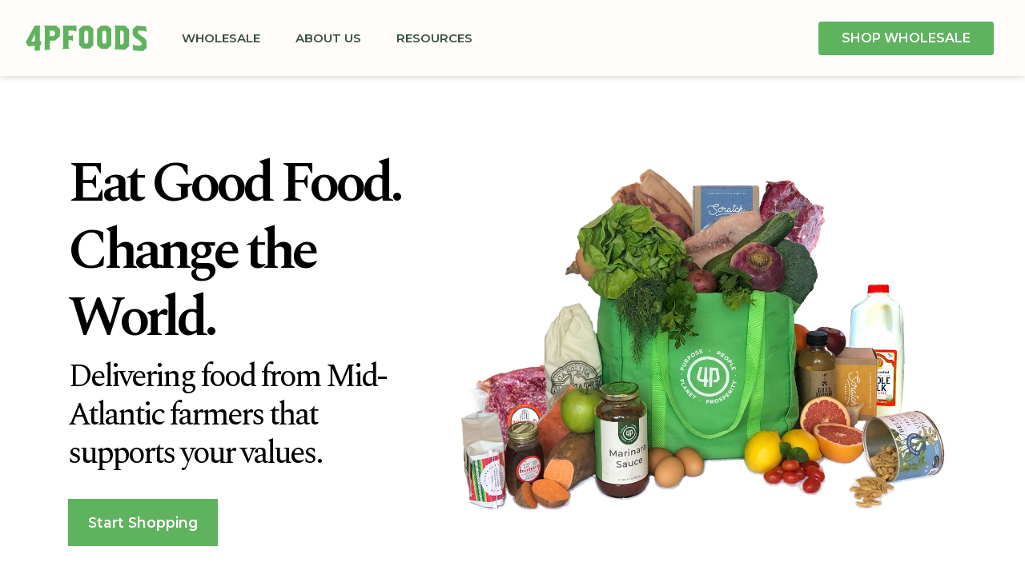

--- FILE ---
content_type: text/html; charset=utf-8
request_url: https://4pfoods.com/shop-4p-bags?utm_medium=referral&utm_source=iheartveggies&utm_campaign=recipe+may
body_size: 9543
content:
<!DOCTYPE html><html><head>
  <meta content="notranslate" name="google">
  <meta content="en_US" http-equiv="Content-Language">
  <meta charset="utf-8">
  <!-- Google Tag Manager -->
  <script>
    ;(function (w, d, s, l, i) {
      w[l] = w[l] || []
      w[l].push({ 'gtm.start': new Date().getTime(), event: 'gtm.js' })
      var f = d.getElementsByTagName(s)[0],
        j = d.createElement(s),
        dl = l != 'dataLayer' ? '&l=' + l : ''
      j.async = true
      j.src = 'https://www.googletagmanager.com/gtm.js?id=' + i + dl
      f.parentNode.insertBefore(j, f)
    })(window, document, 'script', 'dataLayer', 'GTM-M3ZVLNN')
  </script>
  <!-- End Google Tag Manager -->
  <!-- Google tag (gtag.js) -->
  <script async="" src="https://www.googletagmanager.com/gtag/js?id=G-CG7DQ5JE33"></script>
  <script>
    window.dataLayer = window.dataLayer || [];
    function gtag() { dataLayer.push(arguments); }
    gtag('js', new Date());

    gtag('config', 'G-CG7DQ5JE33');
  </script>
  <title>
    How to Shop 4P | 4P Foods
  </title>
  <meta content="4P Foods is a grocery delivery service that brings sustainably-grown, seasonal food from local and regional family farms to your door. Packed inside our insu..." name="description">
  <link href="https://4pfoods.com/shop-4p-bags/" rel="canonical">
  <meta content="width=device-width, initial-scale=1.0" name="viewport">

  <link data-cms-original-href="/apple-touch-icon.png" href="/apple-touch-icon.png?_cchid=469e88cc96de74e9103a8dcb07b56f97" rel="apple-touch-icon" sizes="180x180">
  <link data-cms-original-href="/favicon-32x32.png" href="/favicon-32x32.png?_cchid=31641e48dba36fccc9efa0c660f51695" rel="icon" sizes="32x32" type="image/png">
  <link data-cms-original-href="/favicon-16x16.png" href="/favicon-16x16.png?_cchid=b59cb538f83e4e4d368011e2656d2aae" rel="icon" sizes="16x16" type="image/png">
  <link data-cms-original-href="/site.webmanifest" href="/site.webmanifest?_cchid=b9aa277fcfc34c31db6c7a7ea3469b8c" rel="manifest">
  <link color="#5bbad5" data-cms-original-href="/safari-pinned-tab.svg" href="/safari-pinned-tab.svg?_cchid=93ffad239ab315f43bcffe22031d960d" rel="mask-icon">
  <meta content="#2b5797" name="msapplication-TileColor">
  <meta content="#ffffff" name="theme-color">

  
<meta content="How to Shop 4P" property="og:title">
<meta content="4P Foods is a grocery delivery service that brings sustainably-grown, seasonal food from local and regional family farms to your door. Packed inside our insulated eco-friendly 4P Bags you can find organic pasture-raised meat, local dairy, free-range eggs, grass-fed beef, and fresh produce." property="og:description">
<meta content="website" property="og:type">
<meta content="https://4pfoods.com/shop-4p-bags/" property="og:url">
<meta content="https://4pfoods.com/uploads/landingpage-photo-4pfoods-2.jpg" property="og:image">
<meta content="image/png" property="og:image:type">
<meta content="1200" property="og:image:width">
<meta content="630" property="og:image:height">

<meta content="summary_large_image" name="twitter:card">
<meta content="" name="twitter:site">
<meta content="" name="twitter:creator">
<meta content="How to Shop 4P" name="twitter:title">
<meta content="4P Foods is a grocery delivery service that brings sustainably-grown, seasonal food from local and regional family farms to your door. Packed inside our insulated eco-friendly 4P Bags you can find organic pasture-raised meat, local dairy, free-range eggs, grass-fed beef, and fresh produce." name="twitter:description">
<meta content="4P Foods is a grocery delivery service that brings sustainably-grown, seasonal food from local and regional family farms to your door. Packed inside our insulated eco-friendly 4P Bags you can find organic pasture-raised meat, local dairy, free-range eggs, grass-fed beef, and fresh produce." name="twitter:text:description">
<meta content="https://4pfoods.com/uploads/landingpage-photo-4pfoods-2.jpg" name="twitter:image">
<meta content="How to Shop 4P" name="twitter:image:alt">

  <link href="https://fonts.googleapis.com/css?family=Montserrat:100,300,400,500,600,700,800,900|Spectral:400,400i,500i,600,600i&amp;display=swap" rel="stylesheet">

  <!-- Icons -->
  <link href="https://cdn.jsdelivr.net/npm/remixicon@2.3.0/fonts/remixicon.css" rel="stylesheet">

  <!-- CSS -->
  <link data-cms-original-href="/css/styles.css" href="/css/styles.css?_cchid=49f75df3ed163be37d7d39ff1af791ac" rel="stylesheet">

  <!-- Bugherd -->
  <script async="true" src="https://www.bugherd.com/sidebarv2.js?apikey=xwteetpewunwbk7falv63q" type="text/javascript"></script>

  <!--Analytics-->
  
<!-- Global site tag (gtag.js) - Google Analytics -->
<script async="" src="https://www.googletagmanager.com/gtag/js?id=UA-127755766-5"></script>
<script>
  window.dataLayer = window.dataLayer || [];
  function gtag() { dataLayer.push(arguments); }
  gtag('js', new Date());

  gtag('config', 'UA-127755766-5');
</script>
 
  <script id="mcjs">
    !(function (c, h, i, m, p) {
      ;(m = c.createElement(h)),
        (p = c.getElementsByTagName(h)[0]),
        (m.async = 1),
        (m.src = i),
        p.parentNode.insertBefore(m, p)
    })(
      document,
      'script',
      'https://chimpstatic.com/mcjs-connected/js/users/ad164c24986d53694379b9d1a/a3be7d384619c9e02be035374.js'
    )
  </script>
  
<script src="https://maps.googleapis.com/maps/api/js?key=AIzaSyCM6xZXlOxYIAc9uiYgufIVKE4mvtkgwkE&amp;libraries=places"></script></head>
<!-- <h1>true</h1> -->

<!-- Google Places API -->



<body class="default-layout">
  <!-- Google Tag Manager (noscript) -->
<noscript><iframe src="https://www.googletagmanager.com/ns.html?id=GTM-M3ZVLNN" height="0" width="0" style="display:none;visibility:hidden"></iframe></noscript>
<!-- End Google Tag Manager (noscript) -->
 
  <header id="pageHeader">
  <div class="container-fluid bg-light">
    <nav class="navbar navbar-expand-lg" id="mainnav">
      <a class="navbar-brand" href="/" title="4P Foods">
        <img alt="4P Foods" data-cms-original-src="/img/logo-wordmark.svg" src="/img/logo-wordmark.svg?_cchid=a1d9f33fadb6fd7d02c5043667df3a01">
      </a>
      <button aria-controls="primarynav" aria-expanded="false" aria-label="Toggle navigation" class="navbar-toggler collapsed" data-target="#primarynav" data-toggle="collapse" type="button">
        <span class="navbar-toggler-icon">
          <span class="icon-bar"></span>
          <span class="icon-bar"></span>
          <span class="icon-bar"></span>
        </span>
      </button>
      <div class="collapse navbar-collapse justify-content-md-start" id="primarynav">
        <ul class="nav d-flex align-items-center justify-content-center d-lg-none mb-5">
          <li class="nav-item mt-3 mt-lg-0">
            <a class="btn btn-primary mx-2 storeLink" href="https://shop.4pfoods.com">Shop</a>
          </li>
          <li class="nav-item mt-3 mt-lg-0 d-block d-lg-none">
            <a class="btn btn-primary mx-2 storeLink" href="https://shop.4pfoods.com/login">Login</a>
          </li>
        </ul>
        <ul class="primary-nav-links navbar-nav">
          
          
          

          <li class="nav-item dropdown mega-dropdown">
            <a aria-expanded="false" aria-haspopup="true" class="nav-link" data-href="/wholesale/" data-toggle="dropdown" href="/wholesale/" id="#collapse-wholesale">
              Wholesale
              <span class="arrow d-inline-block d-lg-none"><i class="ri-arrow-down-s-line"></i></span>
              <span class="sr-only">(current)</span>
            </a>
            
            <div aria-labelledby="collapse-wholesale" class="dropdown-menu mega-menu v-2 z-depth-1 has-sublinks">
              <div class="row justify-content-lg-center">
                
                <div class="col-12 col-lg-auto sub-menu mb-lg-0 mb-4">
                  <a class="" href="/wholesale/">How Wholesale Works</a>
                </div>
                
                <div class="col-12 col-lg-auto sub-menu mb-lg-0 mb-4">
                  <a class="" href="https://forms.monday.com/forms/ac2c05736fdc20ec918d13d90066ecaf?r=use1" rel="noreferrer" target="_blank">Apply to Purchase Wholesale</a>
                </div>
                
                <div class="col-12 col-lg-auto sub-menu mb-lg-0 mb-4">
                  <a class="" href="https://forms.gle/StrB1GJRik4UnsDv8" rel="noreferrer" target="_blank">Sell to Us</a>
                </div>
                
              </div>
              
                
                  <div class="sublinks-menu">
                    <div class="row no-gutters justify-content-lg-center">
                      
                      <div class="col-12 col-lg-auto sub-menu mb-lg-0 mb-4">
                        <a class="d-flex align-items-center justify-content-center " href="/wholesale/restaurants-grocery/"><img alt="Restaurants &amp; Grocery icon" class="inline-block mr-1 mr-xl-3" data-cms-original-src="/img/icons/utensils-solid.png" src="/img/icons/utensils-solid.png?_cchid=031c9b838b6b08471230e08eb27186de"><span>Restaurants &amp; Grocery</span></a>
                      </div>
                      
                      <div class="col-12 col-lg-auto sub-menu mb-lg-0 mb-4">
                        <a class="d-flex align-items-center justify-content-center " href="/wholesale/higher-education/"><img alt="Higher Education icon" class="inline-block mr-1 mr-xl-3" data-cms-original-src="/img/icons/hospital-solid.png" src="/img/icons/hospital-solid.png?_cchid=344935d00273d5db722fb11cf67396c0"><span>Higher Education</span></a>
                      </div>
                      
                      <div class="col-12 col-lg-auto sub-menu mb-lg-0 mb-4">
                        <a class="d-flex align-items-center justify-content-center " href="/wholesale/healthcare-corporate/"><img alt="Healthcare &amp; Corporate icon" class="inline-block mr-1 mr-xl-3" data-cms-original-src="/img/icons/book-solid.png" src="/img/icons/book-solid.png?_cchid=33c4bbe4bf45eee7f2d0c6c943d08a05"><span>Healthcare &amp; Corporate</span></a>
                      </div>
                      
                      <div class="col-12 col-lg-auto sub-menu mb-lg-0 mb-4">
                        <a class="d-flex align-items-center justify-content-center " href="/wholesale/farm-to-school/"><img alt="Farm to School icon" class="inline-block mr-1 mr-xl-3" data-cms-original-src="/img/icons/school-solid.png" src="/img/icons/school-solid.png?_cchid=2c2021a19a82534b0c244de3ccf845ff"><span>Farm to School</span></a>
                      </div>
                      
                      <div class="col-12 col-lg-auto sub-menu mb-lg-0 mb-4">
                        <a class="d-flex align-items-center justify-content-center " href="/wholesale/food-is-medicine/"><img alt="Food is Medicine icon" class="inline-block mr-1 mr-xl-3" data-cms-original-src="/img/icons/prescription-solid.png" src="/img/icons/prescription-solid.png?_cchid=a6e4fba61105daf6571004419ddd29fb"><span>Food is Medicine</span></a>
                      </div>
                      
                    </div>
                  </div>
                
              
                
              
                
              
            </div>
            
          </li>
          
          
          

          <li class="nav-item dropdown mega-dropdown">
            <a aria-expanded="false" aria-haspopup="true" class="nav-link" data-href="/about/" data-toggle="dropdown" href="/about/" id="#collapse-about-us">
              About Us
              <span class="arrow d-inline-block d-lg-none"><i class="ri-arrow-down-s-line"></i></span>
              <span class="sr-only">(current)</span>
            </a>
            
            <div aria-labelledby="collapse-about-us" class="dropdown-menu mega-menu v-2 z-depth-1 ">
              <div class="row justify-content-lg-center">
                
                <div class="col-12 col-lg-auto sub-menu mb-lg-0 mb-4">
                  <a class="" href="/about/">About Us</a>
                </div>
                
                <div class="col-12 col-lg-auto sub-menu mb-lg-0 mb-4">
                  <a class="" href="/about/mission/">Mission</a>
                </div>
                
                <div class="col-12 col-lg-auto sub-menu mb-lg-0 mb-4">
                  <a class="" href="/about/team/">Team</a>
                </div>
                
                <div class="col-12 col-lg-auto sub-menu mb-lg-0 mb-4">
                  <a class="" href="/groceries/farmers/">Meet our Farmers &amp; Makers</a>
                </div>
                
                <div class="col-12 col-lg-auto sub-menu mb-lg-0 mb-4">
                  <a class="" href="/about/partners/">Partners</a>
                </div>
                
              </div>
              
                
              
                
              
                
              
                
              
                
              
            </div>
            
          </li>
          
          
          

          <li class="nav-item dropdown mega-dropdown">
            <a aria-expanded="false" aria-haspopup="true" class="nav-link" data-href="/resources/" data-toggle="dropdown" href="/resources/" id="#collapse-resources">
              Resources
              <span class="arrow d-inline-block d-lg-none"><i class="ri-arrow-down-s-line"></i></span>
              <span class="sr-only">(current)</span>
            </a>
            
            <div aria-labelledby="collapse-resources" class="dropdown-menu mega-menu v-2 z-depth-1 ">
              <div class="row justify-content-lg-center">
                
                <div class="col-12 col-lg-auto sub-menu mb-lg-0 mb-4">
                  <a class="" href="/resources/blog/">Blog</a>
                </div>
                
                <div class="col-12 col-lg-auto sub-menu mb-lg-0 mb-4">
                  <a class="" href="/resources/press/">Press</a>
                </div>
                
                <div class="col-12 col-lg-auto sub-menu mb-lg-0 mb-4">
                  <a class="" href="/groceries/recipes/">Recipes</a>
                </div>
                
              </div>
              
                
              
                
              
                
              
            </div>
            
          </li>
          
          <li class="nav-item">
            <a class="text-uppercase font-weight-bold d-block d-lg-none editable link-mobile-wholesale" data-cms-index="0" data-cms-source="/src/_includes/header.html" href="/wholesale">Are you a Wholesaler?</a>
          </li>
        </ul>
        <ul class="nav navbar-nav ml-auto d-none d-lg-flex align-items-center">
          <li class="nav-item mt-3 mt-lg-0">
            <a class="btn btn-primary" href="/wholesale/">Shop Wholesale</a>
          </li>
        </ul>
      </div>
    </nav>
  </div>
  
</header>

  <main class="default-content" data-cms-content-wrapper="/src/_layouts/default.html" id="pageContent">
    <section>
  <div class="container">
    <div class="row align-items-center mb-5">
      <div class="col-12 col-lg-5 order-2 order-lg-1">
        <div>
          <div class="editable" data-cms-index="0" data-cms-source="/src/shop-4p-bags.html">
            <h1>
              Eat Good Food.<br>Change the World.
            </h1>
            <h3 class="text-serif">
              Delivering food from Mid-Atlantic farmers that supports your values.
            </h3>
          </div>
          <a class="btn btn-primary btn-lg mt-4 editable" data-cms-index="1" data-cms-source="/src/shop-4p-bags.html" href="https://shop.4pfoods.com/summary.php?go=products">Start Shopping</a>
        </div>
      </div>
      <div class="col-12 col-lg-7 order-1 order-lg-2">
        
          <div class="bg-image aspect-4x3 mt-3 mt-lg-0" data-cms-original-style="background-image: url(/uploads/landingpage-photo-4pfoods-2.jpg)" style="background-image: url(/uploads/landingpage-photo-4pfoods-2.jpg?_cchid=290619d671b2e48f75c83649da636124)"></div>
        
      </div>
    </div>
  </div>
</section>
<section class="bg-green-dark text-white d-none d-lg-block" data-cms-bind="#testimonials" id="how-to-shop-testimonials">
  <div class="container">
    <div class="row">
      
        <div class="col-12 col-lg-4 border-right">
          <div class="d-flex h-100 align-items-center">
            <blockquote class="quote text-center">
              <p>“My wife and I look forward to our deliveries each week. It’s great work to support small farmers.”</p>
              <footer class="text-primary font-weight-bold">Alex - <cite>4P Customer</cite></footer>
            </blockquote>
          </div>
          
        </div>
      
        <div class="col-12 col-lg-4 border-right">
          <div class="d-flex h-100 align-items-center">
            <blockquote class="quote text-center">
              <p>“Our working relationship with 4P Foods is simply outstanding. 4P gave us a market outlet for our fruit and vegetables that we really need. Keep selling and we will keep growing for you!”</p>
              <footer class="text-primary font-weight-bold">C. Brick Goldman - <cite>4P Farm Partner</cite></footer>
            </blockquote>
          </div>
          
        </div>
      
        <div class="col-12 col-lg-4 ">
          <div class="d-flex h-100 align-items-center">
            <blockquote class="quote text-center">
              <p>“We’ve tried a number of meal prep kits and grocery delivery services, and nothing compared to the quality of 4P.”</p>
              <footer class="text-primary font-weight-bold">Meredith - <cite>4P Customer</cite></footer>
            </blockquote>
          </div>
          
        </div>
      
    </div>
  </div>
</section>
<section class="bg-green-dark text-white d-block d-lg-none" id="testimonials">
  <div class="container">
    <div class="row">
      <div class="col-12 text-center">
        
        <div class="carousel carousel-testimonials slide cms-editor-link" data-cms-editor-link="cloudcannon:#testimonials" data-cms-editor-link-style="modal" data-interval="10000" data-ride="carousel" id="carousel-testimonials">
          <div class="carousel-inner">
            
            <div class="carousel-item active">
              <div class="row">
                <div class="col-lg-10 mx-lg-auto">
                  <blockquote class="quote">
                    <p>“My wife and I look forward to our deliveries each week. It’s great work to support small farmers.”</p>
                    <footer class="font-weight-bold text-primary">Alex - <cite>4P Customer</cite></footer>
                  </blockquote>
                </div>
              </div>
            </div>
            
            <div class="carousel-item ">
              <div class="row">
                <div class="col-lg-10 mx-lg-auto">
                  <blockquote class="quote">
                    <p>“Our working relationship with 4P Foods is simply outstanding. 4P gave us a market outlet for our fruit and vegetables that we really need. Keep selling and we will keep growing for you!”</p>
                    <footer class="font-weight-bold text-primary">C. Brick Goldman - <cite>4P Farm Partner</cite></footer>
                  </blockquote>
                </div>
              </div>
            </div>
            
            <div class="carousel-item ">
              <div class="row">
                <div class="col-lg-10 mx-lg-auto">
                  <blockquote class="quote">
                    <p>“We’ve tried a number of meal prep kits and grocery delivery services, and nothing compared to the quality of 4P.”</p>
                    <footer class="font-weight-bold text-primary">Meredith - <cite>4P Customer</cite></footer>
                  </blockquote>
                </div>
              </div>
            </div>
            
          </div>
          <div class="carousel-controls-wrapper">
            <div class="container">
              <div class="d-flex">
                <a class="carousel-control-prev" data-slide="prev" href="#carousel-testimonials" role="button">
                  <i class="ri-arrow-left-s-line"></i>
                  <span class="sr-only">Previous</span>
                </a>
                <ol class="carousel-indicators">
                  
                  <li class="active" data-slide-to="0" data-target="#carousel-testimonials"></li>
                  
                  <li class="" data-slide-to="1" data-target="#carousel-testimonials"></li>
                  
                  <li class="" data-slide-to="2" data-target="#carousel-testimonials"></li>
                  
                </ol>
                <a class="carousel-control-next" data-slide="next" href="#carousel-testimonials" role="button">
                  <i class="ri-arrow-right-s-line"></i>
                  <span class="sr-only">Next</span>
                </a>
              </div>
            </div>
          </div>
        </div>
      </div>
    </div>
  </div>
</section>

<section id="shop-guide">
  <div class="container">
    <div class="row mb-5">
      <div class="col-12">
        <div class="editable" data-cms-index="2" data-cms-source="/src/shop-4p-bags.html">
          <h2 class="h1 text-center">
            How to shop
          </h2>
        </div>
      </div>
    </div>
    <div class="row" data-cms-bind="#how_to_shop_guide">
      <div class="col-12 col-lg-6 order-2 order-lg-1">
        
          <div class="mb-5">
            <div class="row align-items-center">
              <div class="col-auto">
                <div class="circle circle-sm bg-tan">
                  1
                </div>
              </div>
              <div class="col">
                <h4 class="text-nocase mb-0">Pick your bag</h4>
                
              </div>
            </div>
          </div>
        
          <div class="mb-5">
            <div class="row align-items-center">
              <div class="col-auto">
                <div class="circle circle-sm bg-tan">
                  2
                </div>
              </div>
              <div class="col">
                <h4 class="text-nocase mb-0">Register as a customer</h4>
                
              </div>
            </div>
          </div>
        
          <div class="mb-5">
            <div class="row align-items-center">
              <div class="col-auto">
                <div class="circle circle-sm bg-tan">
                  3
                </div>
              </div>
              <div class="col">
                <h4 class="text-nocase mb-0">Customize weekly - swap, add, change, skip or donate your bag</h4>
                
              </div>
            </div>
          </div>
        
          <div class="mb-5">
            <div class="row align-items-center">
              <div class="col-auto">
                <div class="circle circle-sm bg-tan">
                  4
                </div>
              </div>
              <div class="col">
                <h4 class="text-nocase mb-0">Fresh food delivered from our farmers to your doorstep</h4>
                
              </div>
            </div>
          </div>
        
          <div class="mb-5">
            <div class="row align-items-center">
              <div class="col-auto">
                <div class="circle circle-sm bg-tan">
                  5
                </div>
              </div>
              <div class="col">
                <h4 class="text-nocase mb-0">We'll even pick up and reuse your old bag.</h4>
                
              </div>
            </div>
          </div>
        
      </div>
      <div class="col-12 col-lg-6 order-1 order-lg-2">
        <div class="mb-5 mb-lg-0 pl-lg-3">
          <video autoplay="" data-cms-original-src="/uploads/customizing.mp4" loop="" muted="" poster="/uploads/gif-placeholder.png" src="/uploads/customizing.mp4?_cchid=67ad7931496db5b84cc48d8edf41a86a"></video>
        </div>
      </div>
    </div>
  </div>
</section>
<section class="bg-green-dark bg-image aspect-none" data-cms-original-style="background-image: url(/img/bg-illustrations/4p-homepage-button-02.jpg)" style="background-image: url(/img/bg-illustrations/4p-homepage-button-02.jpg?_cchid=d0abfe937d4ca48cc0a2b17d9ef463a2)">
  <div class="container">
    <div class="row">
      <div class="col-12 text-center">
        <a class="btn btn-outline-white btn-lg editable" data-cms-index="3" data-cms-source="/src/shop-4p-bags.html" href="https://shop.4pfoods.com">Start Shopping 4P</a>
      </div>
    </div>
  </div>
</section>
<section class="bg-tan d-none d-lg-block">
  <div class="container">
    <div class="row">
      <div class="col-12">
        <div class="text-center editable" data-cms-index="4" data-cms-source="/src/shop-4p-bags.html">
          <h2>Impact Stats</h2>
        </div>
      </div>
    </div>
    <div class="row align-items-center" data-cms-bind="#stats">
      
        <div class="col-12 col-lg-4 ">
          <div class="text-center stat px-4">
            <div class="position-relative stat-wrapper">
              <div class="circle circle-lg bg-white"></div>
              <span class="display-3 font-weight-bold text-primary stat-number">135</span>
            </div>
            <p class="stat-title text-serif">Farmer and artisans supported in the Mid-Atlantic region</p>
          </div>
        </div>
      
        <div class="col-12 col-lg-4 ">
          <div class="text-center stat px-4">
            <div class="position-relative stat-wrapper">
              <div class="circle circle-lg bg-white"></div>
              <span class="display-3 font-weight-bold text-primary stat-number">60</span>
            </div>
            <p class="stat-title text-serif">Cents on the dollar go to the farmer on average compared to only 14 cents in the industrial food system</p>
          </div>
        </div>
      
        <div class="col-12 col-lg-4 ">
          <div class="text-center stat px-4">
            <div class="position-relative stat-wrapper">
              <div class="circle circle-lg bg-white"></div>
              <span class="display-3 font-weight-bold text-primary stat-number">239K</span>
            </div>
            <p class="stat-title text-serif">Pounds of food donated to community organizations in Virginia</p>
          </div>
        </div>
      
    </div>
  </div>
</section>
<section class="bg-tan d-block d-lg-none" id="testimonials">
  <div class="container">
    <div class="row">
      <div class="col-12 text-center">
        
        <div class="carousel carousel-stats slide cms-editor-link" data-cms-editor-link="cloudcannon:#stats" data-cms-editor-link-style="modal" data-interval="10000" data-ride="carousel" id="carousel-stats">
          <div class="carousel-inner">
            
            <div class="carousel-item active">
              <div class="row">
                <div class="col-lg-10 mx-lg-auto">
                  <div class="text-center stat">
                    <div class="position-relative stat-wrapper">
                      <div class="circle circle-lg bg-white"></div>
                      <span class="display-3 font-weight-bold text-primary stat-number">135</span>
                    </div>
                    <p class="stat-title text-serif">Farmer and artisans supported in the Mid-Atlantic region</p>
                  </div>
                </div>
              </div>
            </div>
            
            <div class="carousel-item ">
              <div class="row">
                <div class="col-lg-10 mx-lg-auto">
                  <div class="text-center stat">
                    <div class="position-relative stat-wrapper">
                      <div class="circle circle-lg bg-white"></div>
                      <span class="display-3 font-weight-bold text-primary stat-number">60</span>
                    </div>
                    <p class="stat-title text-serif">Cents on the dollar go to the farmer on average compared to only 14 cents in the industrial food system</p>
                  </div>
                </div>
              </div>
            </div>
            
            <div class="carousel-item ">
              <div class="row">
                <div class="col-lg-10 mx-lg-auto">
                  <div class="text-center stat">
                    <div class="position-relative stat-wrapper">
                      <div class="circle circle-lg bg-white"></div>
                      <span class="display-3 font-weight-bold text-primary stat-number">239K</span>
                    </div>
                    <p class="stat-title text-serif">Pounds of food donated to community organizations in Virginia</p>
                  </div>
                </div>
              </div>
            </div>
            
          </div>
          <div class="carousel-controls-wrapper">
            <div class="container">
              <div class="d-flex">
                <a class="carousel-control-prev" data-slide="prev" href="#carousel-stats" role="button">
                  <i class="ri-arrow-left-s-line"></i>
                  <span class="sr-only">Previous</span>
                </a>
                <ol class="carousel-indicators">
                  
                  <li class="active" data-slide-to="0" data-target="#carousel-stats"></li>
                  
                  <li class="" data-slide-to="1" data-target="#carousel-stats"></li>
                  
                  <li class="" data-slide-to="2" data-target="#carousel-stats"></li>
                  
                </ol>
                <a class="carousel-control-next" data-slide="next" href="#carousel-stats" role="button">
                  <i class="ri-arrow-right-s-line"></i>
                  <span class="sr-only">Next</span>
                </a>
              </div>
            </div>
          </div>
        </div>
      </div>
    </div>
  </div>
</section>
<section id="featured-bags">
  <div class="container">
    <div class="row mb-5">
      <div class="col-12">
        <div class="editable" data-cms-index="5" data-cms-source="/src/shop-4p-bags.html">
          <h2 class="h1 text-center">
            Featured Bags
          </h2>
        </div>
        <p class="text-center editable" data-cms-index="6" data-cms-source="/src/shop-4p-bags.html">
          We are a grocery delivery service that brings sustainably-grown, seasonal food from local and regional family farms to your door. Packed inside our insulated eco-friendly 4P Bags you can find organic pasture-raised meat, local dairy, free-range eggs, grass-fed beef, and fresh produce.
        </p>
      </div>
    </div>
    <div class="row">
      <div class="col-12">
        <div class="responsive-card-deck cards-lg-3 cms-editor-link" data-cms-editor-link="cloudcannon:#featured_products" data-cms-editor-link-style="modal">
  
    
    
      <div class="card product-card">
        <a class="bg-image aspect-4x3 storeLink" data-cms-original-style="background-image: url(/uploads/veggies-2.png)" href="https://shop.4pfoods.com/produce-bags" style="background-image: url(/uploads/veggies-2.png?_cchid=8cb765b28cc546d763207e0c868ae21c)"></a>
        <div class="card-header">
          <h5 class="card-title">Produce Bag</h5>
          
          <h6 class="mb-0">Selection of in-season produce from our local and regional farm partners.</h6>
          
        </div>
        <a class="card-body" href="">
          <div class="d-flex align-items-center justify-content-between w-100">
            <div class="product-amount">
              
                Small - Large
              
              
            </div>
            
              <div class="product-price">$33+</div>
            
          </div>
        </a>
        <div class="card-footer d-flex align-items-center">
          <a class="btn btn-primary storeLink" href="https://shop.4pfoods.com/produce-bags">Shop Now</a>
        </div>
      </div>
    
  
    
    
      <div class="card product-card">
        <a class="bg-image aspect-4x3 storeLink" data-cms-original-style="background-image: url(/uploads/proteins-2.png)" href="https://shop.4pfoods.com/product/protein-bag" style="background-image: url(/uploads/proteins-2.png?_cchid=3665fae6e3da01f53be52c50d35db0fa)"></a>
        <div class="card-header">
          <h5 class="card-title">Protein Bag</h5>
          
          <h6 class="mb-0">Selection of grass-fed beef, pasture-raised pork, wild-caught seafood, organic chicken, and more.</h6>
          
        </div>
        <a class="card-body" href="">
          <div class="d-flex align-items-center justify-content-between w-100">
            <div class="product-amount">
              
                Mix and match what's inside!
              
              
            </div>
            
              <div class="product-price">$20+</div>
            
          </div>
        </a>
        <div class="card-footer d-flex align-items-center">
          <a class="btn btn-primary storeLink" href="https://shop.4pfoods.com/product/protein-bag">Shop Now</a>
        </div>
      </div>
    
  
    
    
      <div class="card product-card">
        <a class="bg-image aspect-4x3 storeLink" data-cms-original-style="background-image: url(/uploads/dairy-2.png)" href="https://shop.4pfoods.com/product/dairy-bag" style="background-image: url(/uploads/dairy-2.png?_cchid=63417f407df483789e28898057d11d7f)"></a>
        <div class="card-header">
          <h5 class="card-title">Dairy Bag</h5>
          
          <h6 class="mb-0">Vermont cheese is back. Try creamy burrata or truffle triple!</h6>
          
        </div>
        <a class="card-body" href="">
          <div class="d-flex align-items-center justify-content-between w-100">
            <div class="product-amount">
              
                Mix and match what's inside!
              
              
            </div>
            
              <div class="product-price">$20+</div>
            
          </div>
        </a>
        <div class="card-footer d-flex align-items-center">
          <a class="btn btn-primary storeLink" href="https://shop.4pfoods.com/product/dairy-bag">Shop Now</a>
        </div>
      </div>
    
  
</div>
      </div>
    </div>
  </div>
</section>

  
  <div class="bg-image aspect-4x1 cms-editor-link" data-cms-editor-link="cloudcannon:#footer_image" data-cms-editor-link-style="modal" data-cms-original-style="background-image: url(/uploads/footer-image-banner.jpg)" style="background-image: url(/uploads/footer-image-banner.jpg?_cchid=f44f38c0c9fd7d2546bd09ae1fd0c987)">
  </div>
  
  


  </main>
  <!-- 
    <div id="shop-help-wrapper" class="active">
  <i id="help-toggle" class="ri-close-line"></i>
  <a href="/how-to-shop" id="btn-shop-help">
    <i class="ri-question-line"></i> 
    <span>Need Help<br> Shopping?</span>
  </a>
</div>

     -->
  <footer class="bg-green-darker text-white bg-image aspect-auto bg-30 bg-right-center bg-blend-overlay" data-cms-original-style="
    background-image: url(/img/bg-illustrations/4P-Illustrations_cheese.png);
  " id="pageFooter" style="
    background-image: url(/img/bg-illustrations/4P-Illustrations_cheese.png?_cchid=abd2800102c76ce921baaac71db63bc6);
  ">
  <section class="pb-0">
    <div class="container-fluid">
      <div class="row mx-lg-n5 justify-content-lg-center">
        <div class="col-sm-6 col-lg-auto mb-3 px-3 px-xl-4 pb-lg-5 footer-nav-col">
          <h6 class="editable text-primary" data-cms-index="0" data-cms-source="/src/_includes/footer.html">Wholesale</h6>
          <ul class="nav flex-column">
            
            <li class="nav-item">
              <a class="nav-link" href="/wholesale/restaurants-grocery/">Restaurants &amp; Grocery</a>
            </li>
            
            <li class="nav-item">
              <a class="nav-link" href="/wholesale/higher-education/">Higher Education</a>
            </li>
            
            <li class="nav-item">
              <a class="nav-link" href="/wholesale/healthcare-corporate/">Healthcare &amp; Corporate</a>
            </li>
            
            <li class="nav-item">
              <a class="nav-link" href="/wholesale/farm-to-school/">Farm to School</a>
            </li>
            
            <li class="nav-item">
              <a class="nav-link" href="/wholesale/food-is-medicine/">Food is Medicine</a>
            </li>
            
          </ul>
        </div>
        <div class="col-sm-6 col-lg-auto mb-3 px-xl-4 pb-lg-5 footer-nav-col">
          <h6 class="editable text-primary" data-cms-index="1" data-cms-source="/src/_includes/footer.html">About 4P FOODS</h6>
          <ul class="nav flex-column">
            
            <li class="nav-item">
              <a class="nav-link" href="/about/">About Us</a>
            </li>
            
            <li class="nav-item">
              <a class="nav-link" href="/about/mission/">Mission</a>
            </li>
            
            <li class="nav-item">
              <a class="nav-link" href="/about/team/">Team</a>
            </li>
            
            <li class="nav-item">
              <a class="nav-link" href="/groceries/farmers/">Farmers &amp; Makers</a>
            </li>
            
            <li class="nav-item">
              <a class="nav-link" href="/about/partners/">Food &amp; Community Partners</a>
            </li>
            
            <li class="nav-item">
              <a class="nav-link" href="/careers/">Careers</a>
            </li>
            
          </ul>
        </div>
        <div class="col-sm-6 col-lg-auto mb-3 px-xl-4 pb-lg-5 footer-nav-col">
          <h6 class="editable text-primary" data-cms-index="2" data-cms-source="/src/_includes/footer.html">Resources</h6>
          <ul class="nav flex-column">
            
            <li class="nav-item">
              <a class="nav-link" href="/resources/blog/">Blog</a>
            </li>
            
            <li class="nav-item">
              <a class="nav-link" href="/resources/events/">Events</a>
            </li>
            
            <li class="nav-item">
              <a class="nav-link" href="/resources/press/">Press</a>
            </li>
            
            <li class="nav-item">
              <a class="nav-link" href="/groceries/recipes/">Recipes</a>
            </li>
            
            <li class="nav-item">
              <a class="nav-link" href="/posts/4p-foods-storage-tips/">Food Storage Tips</a>
            </li>
            
          </ul>
        </div>
        <div class="col-sm-6 col-lg-auto mb-3 px-xl-4 pb-lg-5 footer-nav-col">
          <h6 class="editable text-primary" data-cms-index="3" data-cms-source="/src/_includes/footer.html">Support</h6>
          <ul class="nav flex-column">
            
            <li class="nav-item">
              <a class="nav-link" href="/contact/">Contact Us</a>
            </li>
            
            <li class="nav-item">
              <a class="nav-link" href="/groceries/faq/">FAQ</a>
            </li>
            
            <li class="nav-item">
              <a class="nav-link" href="/terms-of-service/">Terms of Service</a>
            </li>
            
            <li class="nav-item">
              <a class="nav-link" href="/privacy-policy/">Privacy Policy</a>
            </li>
            
          </ul>
        </div>
      </div>
    </div>
  </section>
  <section class="py-0">
    <div class="container">
      <div class="row">
        <div class="col-12 text-center">
          <a class="navbar-brand" href="/">
            <img alt="4P Foods logo" class="img-fluid" data-cms-original-src="/img/4p-logo-white.png" src="/img/4p-logo-white.png?_cchid=9f582d8f9cc6c821285486edf6cda03f">
          </a>
        </div>
      </div>
    </div>
  </section>
  <section class="py-5">
    <div class="container">
      <div class="row align-items-center">
        <div class="col-12 col-lg-4">
          <h4 class="mb-0 editable text-center" data-cms-index="4" data-cms-source="/src/_includes/footer.html">
            Subscribe to stay up to date with 4P Foods
          </h4>
        </div>
        <div class="col-12 col-lg-5 ml-lg-auto">
          <div class="ml-lg-auto">
            <p class="editable text-sm mb-1" data-cms-index="5" data-cms-source="/src/_includes/footer.html">Email</p>
            <!-- Begin Mailchimp Signup Form -->
            <div id="mc_embed_signup">
              <form action="https://4pfoods.us3.list-manage.com/subscribe/post?u=ad164c24986d53694379b9d1a&amp;id=838d40fd2e" class="validate" id="mc-embedded-subscribe-form" method="post" name="mc-embedded-subscribe-form" novalidate="" target="_blank">
                <div class="form-group d-flex align-items-center mb-0" id="mc_embed_signup_scroll">
                  <input class="email form-control bg-transparent border-white" id="mce-EMAIL" name="EMAIL" placeholder="Your Email Address" required="" type="email" value="">
                  <!-- real people should not fill this in and expect good things - do not remove this or risk form bot signups-->
                  <div aria-hidden="true" style="position: absolute; left: -5000px">
                    <input name="b_ad164c24986d53694379b9d1a_838d40fd2e" tabindex="-1" type="text" value="">
                  </div>
                  <input class="btn btn-green-light text-green-dark" id="mc-embedded-subscribe" name="subscribe" style="border: 2px solid #fff" type="submit" value="Subscribe">
                </div>
              </form>
            </div>
            <!--End mc_embed_signup-->
          </div>
        </div>
      </div>
    </div>
  </section>

  <section class="pt-0">
    <div class="container">
      <div class="row align-items-center justify-content-between">
        <div class="col-12 col-lg-3 text-center text-lg-left text-sm text-white opacity-50">
          © 2026 4P Foods
        </div>
        <div class="col-lg-3">
          <p class="social d-flex align-items-center justify-content-center justify-content-lg-end mt-3 mt-lg-0">
            
            <a class="mr-2 mr-lg-4" href="https://www.instagram.com/4pfoods/" rel="noopener" target="_blank">
              <i class="ri-instagram-fill"></i>
            </a>
            
            <a class="mr-2 mr-lg-4" href="https://www.facebook.com/4pfoods/" rel="noopener" target="_blank">
              <i class="ri-facebook-fill"></i>
            </a>
            
            <a class="mr-2 mr-lg-4" href="https://www.linkedin.com/company/4pfoods/" rel="noopener" target="_blank">
              <i class="ri-linkedin-fill"></i>
            </a>
            
          </p>
        </div>
      </div>
    </div>
  </section>
</footer>

  <!-- JS Dependencies -->
<script crossorigin="anonymous" src="https://code.jquery.com/jquery-3.3.1.slim.min.js"></script>
<script crossorigin="anonymous" defer="" src="https://cdnjs.cloudflare.com/ajax/libs/popper.js/1.14.7/umd/popper.min.js"></script>
<script crossorigin="anonymous" defer="" src="https://stackpath.bootstrapcdn.com/bootstrap/4.3.1/js/bootstrap.min.js"></script>
<script defer="" src="https://cdnjs.cloudflare.com/ajax/libs/ScrollMagic/2.0.7/ScrollMagic.min.js"></script>
<script src="https://cdnjs.cloudflare.com/ajax/libs/js-cookie/2.2.1/js.cookie.min.js"></script>

<script data-cms-original-src="/js/main.js" src="/js/main.js?_cchid=4f399dedae41b07719e52043a2e125a7"></script>

<script defer="">
  $(document).ready(function () {
    // Cookies.remove('onboarding')

    //cookie management
    function checkOnboardingCookie() {
      var onboarding = Cookies.get('onboarding')
      if (onboarding) {
        // console.log('onboarding is set, check the value', onboarding)
        if (onboarding == 'show') {
          //launch onboarding modal on page load if onboarding cookie is 'show'
          $('#modal-onboarding').modal('show')
        } else {
          $('#modal-onboarding').modal('hide')
        }
      } else {
        Cookies.set('onboarding', 'show', { expires: 100 })
        // console.log('onboarding is not set, set the value', onboarding)
        $('#modal-onboarding').modal('show')
      }
    }

    checkOnboardingCookie()

    $('#modal-onboarding').on('hidden.bs.modal', function () {
      // console.log('modal onboarding closed')
      if ($('#dismiss-onboarding').is(':checked')) {
        // it is checked, hide modal and set cookie to expire in 1 year
        Cookies.set('onboarding', 'hide', { expires: 365 })
      } else {
        // it is not check, hide the modal and set cookie to expire in 1 day
        Cookies.set('onboarding', 'hide')
      }
    })

    var controller = new ScrollMagic.Controller()

    $('[data-lazy-type]').each(function () {
      var currentElement = this
      var $this = $(this)
      var type = $this.data('lazy-type')
      var lazySrc = $this.data('lazy-src')
      var scene = new ScrollMagic.Scene({
        triggerElement: currentElement,
        reverse: false,
        offset: -500
      })
        .on('enter', function () {
          if (type == 'image') {
            $this.attr('src', lazySrc)
          }
          if (type == 'bg-image') {
            $this.css('background-image', 'url(' + lazySrc + ')')
          }
          if (type == 'video') {
            $this.attr('src', lazySrc)
          }
          if (type == 'bg-video') {
            lazyLoadBgVideo($this)
          }
        })
        .on('exit', function () {
          if (type == 'bg-video') {
            // test to confirm this is working
            currentElement.pause()
          }
        })
        .setClassToggle(currentElement, 'active')
        .addTo(controller)
    })

    var hash = window.location.hash
    // console.log(hash)
    if (hash && $('.nav-tabs').length) {
      $('.nav-tabs a[href="' + hash + '"]').tab('show')
    }

    $('.nav-tabs a').click(function (e) {
      // console.log('tab click')
      hash = $(this).attr('href')
      window.location.hash = hash
    })

    //Show slide number in onboarding carousel
    var totalSlides = $('#carousel-onboarding .carousel-item').length - 1
    console.log(totalSlides)
    var currentIndex = $('#carousel-onboarding .carousel-item.active').index()

    function checkCarouselIndex() {
      if (currentIndex == 0) {
        $('#carousel-onboarding .carousel-controls').removeClass(
          'controls-active'
        )
      } else {
        $('#carousel-onboarding .carousel-controls').addClass('controls-active')
      }
    }

    checkCarouselIndex()
    $('#carousel-onboarding .carousel-control-prev').addClass('d-none')

    $('#carousel-onboarding').bind('slid.bs.carousel', function () {
      currentIndex = $('#carousel-onboarding .carousel-item.active').index()
      // console.log({currentIndex})
      checkCarouselIndex()
      $('.slide-number').html('' + currentIndex + ' of ' + totalSlides + '')
      if (currentIndex == totalSlides) {
        $('#carousel-onboarding .carousel-control-next').addClass('d-none')
      } else {
        $('#carousel-onboarding .carousel-control-next').removeClass('d-none')
      }
      if (currentIndex == 0) {
        $('#carousel-onboarding .carousel-control-prev').addClass('d-none')
      } else {
        $('#carousel-onboarding .carousel-control-prev').removeClass('d-none')
      }
    })

    //replace onboarding video on collapse click

    $('[data-video]').on('click', function () {
      if ($(this).hasClass('collapsed')) {
        var instruction_video = $('.carousel-item.active').find(
          '.instruction-video'
        )
        var new_video = $(this).data('video')
        var poster = $(this).data('poster')
        // console.log(poster)
        $('.video-wrapper').addClass('loading')
        instruction_video.attr('src', '').attr('poster', '')
        setTimeout(function () {
          instruction_video.attr('poster', poster)
          instruction_video.attr('src', new_video)
          $('.video-wrapper').removeClass('loading')
        }, 1500)
      } else {
        var instruction_video = $('.carousel-item.active').find(
          '.instruction-video'
        )
        var default_poster = instruction_video.data('default-poster')
        var default_video = instruction_video.data('default-video')
        instruction_video.attr('src', '').attr('poster', '')
        $('.video-wrapper').addClass('loading')
        setTimeout(function () {
          instruction_video
            .attr('src', default_video)
            .attr('poster', default_poster)
          $('.video-wrapper').removeClass('loading')
        }, 1500)
      }
    })

    //autoplay video in modal
    function autoPlayYouTubeModal() {
      var trigger = $('body').find('[data-toggle="modal"]')
      trigger.click(function () {
        var theModal = $(this).data('target'),
          videoSRC = $(this).attr('data-theVideo'),
          videoSRCauto = videoSRC + '?autoplay=1'
        $(theModal + ' iframe').attr('src', videoSRCauto)
        $(theModal + ' button.close').click(function () {
          $(theModal + ' iframe').attr('src', videoSRC)
        })
      })
    }

    autoPlayYouTubeModal()

    //shop help button show hide
    $('#help-toggle').on('click', function (e) {
      e.preventDefault()
      $('#shop-help-wrapper').removeClass('active')
    })
  })
  
</script>


<script>
  
  function readCookie(name) {
      var nameEQ = name + "=";
      var ca = document.cookie.split(';');
      for (var i = 0; i < ca.length; i++) {
        var c = ca[i];
        while (c.charAt(0) == ' ') c = c.substring(1, c.length);
        if (c.indexOf(nameEQ) == 0) return c.substring(nameEQ.length, c.length);
      }
      return null;
    }

      var log_add = decodeURIComponent(readCookie('address'));

      gtag("event", "page_view", {
        logged_address: log_add
      });
</script>


</body></html>

--- FILE ---
content_type: text/css; charset=utf-8
request_url: https://4pfoods.com/css/styles.css?_cchid=49f75df3ed163be37d7d39ff1af791ac
body_size: 38849
content:
/*!
 * Bootstrap v4.4.1 (https://getbootstrap.com/)
 * Copyright 2011-2019 The Bootstrap Authors
 * Copyright 2011-2019 Twitter, Inc.
 * Licensed under MIT (https://github.com/twbs/bootstrap/blob/master/LICENSE)
 */:root{--blue: #97d7d9;--indigo: #6610f2;--purple: #6f42c1;--pink: #e83e8c;--red: #dc3545;--orange: #fd7e14;--yellow: #f5c938;--cyan: #71c7c7;--gray: #808080;--gray-dark: #4d4d4d;--primary: #5fb35f;--secondary: #97d7d9;--success: #5fb35f;--info: #97d7d9;--warning: #f5c938;--danger: #dc3545;--light: #FFFCF9;--dark: #4d4d4d;--mid: #F8F4F0;--white: #ffffff;--black: #000000;--body: #000000;--gray: #707070;--tan: #EEEAE2;--tan-dark: #dedbd3;--teal: #14585a;--green: #5fb35f;--green-light: #e7f1e2;--green-mid: #378437;--green-dark: #255B35;--green-mid-dark: #385140;--green-olive: #6D9173;--green-darker: #265c35;--green-darkest: #173A21;--blue-light: #cfeaeB;--black-light: #1F1300;--breakpoint-xs: 0;--breakpoint-sm: 576px;--breakpoint-md: 768px;--breakpoint-lg: 1024px;--breakpoint-xl: 1200px;--font-family-sans-serif: -apple-system, BlinkMacSystemFont, "Segoe UI", Roboto, "Helvetica Neue", Arial, "Noto Sans", sans-serif, "Apple Color Emoji", "Segoe UI Emoji", "Segoe UI Symbol", "Noto Color Emoji";--font-family-monospace: SFMono-Regular, Menlo, Monaco, Consolas, "Liberation Mono", "Courier New", monospace}*,*:before,*:after{box-sizing:border-box}html{font-family:sans-serif;line-height:1.15;-webkit-text-size-adjust:100%;-webkit-tap-highlight-color:rgba(0,0,0,0)}article,aside,figcaption,figure,footer,header,hgroup,main,nav,section{display:block}body{margin:0;font-family:Montserrat,sans-serif;font-size:1rem;font-weight:400;line-height:1.5;color:#000;text-align:left;background-color:#fff}[tabindex="-1"]:focus:not(:focus-visible){outline:0!important}hr{box-sizing:content-box;height:0;overflow:visible}h1,h2,h3,h4,h5,h6{margin-top:0;margin-bottom:.5rem}p{margin-top:0;margin-bottom:1rem}abbr[title],abbr[data-original-title]{text-decoration:underline;text-decoration:underline dotted;cursor:help;border-bottom:0;text-decoration-skip-ink:none}address{margin-bottom:1rem;font-style:normal;line-height:inherit}ol,ul,dl{margin-top:0;margin-bottom:1rem}ol ol,ul ul,ol ul,ul ol{margin-bottom:0}dt{font-weight:700}dd{margin-bottom:.5rem;margin-left:0}blockquote{margin:0 0 1rem}b,strong{font-weight:bolder}small{font-size:80%}sub,sup{position:relative;font-size:75%;line-height:0;vertical-align:baseline}sub{bottom:-.25em}sup{top:-.5em}a{color:#5fb35f;text-decoration:none;background-color:transparent}a:hover{color:#408640;text-decoration:underline}a:not([href]){color:inherit;text-decoration:none}a:not([href]):hover{color:inherit;text-decoration:none}pre,code,kbd,samp{font-family:SFMono-Regular,Menlo,Monaco,Consolas,Liberation Mono,Courier New,monospace;font-size:1em}pre{margin-top:0;margin-bottom:1rem;overflow:auto}figure{margin:0 0 1rem}img{vertical-align:middle;border-style:none}svg{overflow:hidden;vertical-align:middle}table{border-collapse:collapse}caption{padding-top:.75rem;padding-bottom:.75rem;color:gray;text-align:left;caption-side:bottom}th{text-align:inherit}label{display:inline-block;margin-bottom:.5rem}button{border-radius:0}button:focus{outline:1px dotted;outline:5px auto -webkit-focus-ring-color}input,button,select,optgroup,textarea{margin:0;font-family:inherit;font-size:inherit;line-height:inherit}button,input{overflow:visible}button,select{text-transform:none}select{word-wrap:normal}button,[type=button],[type=reset],[type=submit]{-webkit-appearance:button}button:not(:disabled),[type=button]:not(:disabled),[type=reset]:not(:disabled),[type=submit]:not(:disabled){cursor:pointer}button::-moz-focus-inner,[type=button]::-moz-focus-inner,[type=reset]::-moz-focus-inner,[type=submit]::-moz-focus-inner{padding:0;border-style:none}input[type=radio],input[type=checkbox]{box-sizing:border-box;padding:0}input[type=date],input[type=time],input[type=datetime-local],input[type=month]{-webkit-appearance:listbox}textarea{overflow:auto;resize:vertical}fieldset{min-width:0;padding:0;margin:0;border:0}legend{display:block;width:100%;max-width:100%;padding:0;margin-bottom:.5rem;font-size:1.5rem;line-height:inherit;color:inherit;white-space:normal}progress{vertical-align:baseline}[type=number]::-webkit-inner-spin-button,[type=number]::-webkit-outer-spin-button{height:auto}[type=search]{outline-offset:-2px;-webkit-appearance:none}[type=search]::-webkit-search-decoration{-webkit-appearance:none}::-webkit-file-upload-button{font:inherit;-webkit-appearance:button}output{display:inline-block}summary{display:list-item;cursor:pointer}template{display:none}[hidden]{display:none!important}h1,h2,h3,h4,h5,h6,.h1,.h2,.h3,.h4,.h5,.h6{margin-bottom:.5rem;font-family:Spectral,serif;font-weight:400;line-height:1.3;color:inherit}h1,.h1{font-size:4.4rem}h2,.h2{font-size:3rem;font-family:Spectral,serif;font-style:italic}h3,.h3{font-size:2.5rem}h4,.h4{font-size:1.7rem}h5,.h5{font-size:1.4rem;font-weight:400}h6,.h6{font-size:1rem}.lead{font-size:1.25rem;font-weight:300}.display-1{font-size:6rem;font-weight:300;line-height:1.3}.display-2{font-size:5.5rem;font-weight:300;line-height:1.3}.display-3{font-size:4.5rem;font-weight:300;line-height:1.3}.display-4{font-size:3.5rem;font-weight:300;line-height:1.3}hr{margin-top:1rem;margin-bottom:1rem;border:0;border-top:1px solid rgba(0,0,0,.1)}small,.small{font-size:80%;font-weight:400}mark,.mark{padding:.2em;background-color:#fcf8e3}.list-unstyled,.list-inline{padding-left:0;list-style:none}.list-inline-item{display:inline-block}.list-inline-item:not(:last-child){margin-right:.5rem}.initialism{font-size:90%;text-transform:uppercase}.blockquote{margin-bottom:1rem;font-size:1.25rem}.blockquote-footer{display:block;font-size:80%;color:gray}.blockquote-footer:before{content:"\2014\a0"}.img-fluid{max-width:100%;height:auto}.img-thumbnail{padding:.25rem;background-color:#fff;border:1px solid #f4f2f2;border-radius:6px;max-width:100%;height:auto}.figure{display:inline-block}.figure-img{margin-bottom:.5rem;line-height:1}.figure-caption{font-size:90%;color:gray}code{font-size:87.5%;color:#e83e8c;word-wrap:break-word}a>code{color:inherit}kbd{padding:.2rem .4rem;font-size:87.5%;color:#fff;background-color:#59554f;border-radius:.2rem}kbd kbd{padding:0;font-size:100%;font-weight:700}pre{display:block;font-size:87.5%;color:#59554f}pre code{font-size:inherit;color:inherit;word-break:normal}.pre-scrollable{max-height:340px;overflow-y:scroll}.container{width:100%;padding-right:15px;padding-left:15px;margin-right:auto;margin-left:auto}@media(min-width:576px){.container{max-width:540px}}@media(min-width:768px){.container{max-width:720px}}@media(min-width:1024px){.container{max-width:960px}}@media(min-width:1200px){.container{max-width:1140px}}.container-fluid,.container-sm,.container-md,.container-lg,.container-xl{width:100%;padding-right:15px;padding-left:15px;margin-right:auto;margin-left:auto}@media(min-width:576px){.container,.container-sm{max-width:540px}}@media(min-width:768px){.container,.container-sm,.container-md{max-width:720px}}@media(min-width:1024px){.container,.container-sm,.container-md,.container-lg{max-width:960px}}@media(min-width:1200px){.container,.container-sm,.container-md,.container-lg,.container-xl{max-width:1140px}}.row,.card-hits .ais-Hits-list{display:flex;flex-wrap:wrap;margin-right:-15px;margin-left:-15px}.no-gutters{margin-right:0;margin-left:0}.no-gutters>.col,.card-hits .ais-Hits-list .no-gutters>.ais-Hits-item,.no-gutters>[class*=col-]{padding-right:0;padding-left:0}.col-1,.col-2,.col-3,.col-4,.col-5,.col-6,.col-7,.col-8,.col-9,.col-10,.col-11,.col-12,.col,.card-hits .ais-Hits-list .ais-Hits-item,.col-auto,.col-sm-1,.col-sm-2,.col-sm-3,.col-sm-4,.col-sm-5,.col-sm-6,.col-sm-7,.col-sm-8,.col-sm-9,.col-sm-10,.col-sm-11,.col-sm-12,.col-sm,.col-sm-auto,.col-md-1,.col-md-2,.col-md-3,.col-md-4,.col-md-5,.col-md-6,.col-md-7,.col-md-8,.col-md-9,.col-md-10,.col-md-11,.col-md-12,.col-md,.col-md-auto,.col-lg-1,.col-lg-2,.col-lg-3,.col-lg-4,.col-lg-5,.col-lg-6,.col-lg-7,.col-lg-8,.col-lg-9,.col-lg-10,.col-lg-11,.col-lg-12,.col-lg,.col-lg-auto,.col-xl-1,.col-xl-2,.col-xl-3,.col-xl-4,.col-xl-5,.col-xl-6,.col-xl-7,.col-xl-8,.col-xl-9,.col-xl-10,.col-xl-11,.col-xl-12,.col-xl,.col-xl-auto{position:relative;width:100%;padding-right:15px;padding-left:15px}.col,.card-hits .ais-Hits-list .ais-Hits-item{flex-basis:0;flex-grow:1;max-width:100%}.row-cols-1>*{flex:0 0 100%;max-width:100%}.row-cols-2>*,.card-hits .ais-Hits-list>*{flex:0 0 50%;max-width:50%}.row-cols-3>*{flex:0 0 33.3333333333%;max-width:33.3333333333%}.row-cols-4>*{flex:0 0 25%;max-width:25%}.row-cols-5>*{flex:0 0 20%;max-width:20%}.row-cols-6>*{flex:0 0 16.6666666667%;max-width:16.6666666667%}.col-auto{flex:0 0 auto;width:auto;max-width:100%}.col-1{flex:0 0 8.3333333333%;max-width:8.3333333333%}.col-2{flex:0 0 16.6666666667%;max-width:16.6666666667%}.col-3{flex:0 0 25%;max-width:25%}.col-4{flex:0 0 33.3333333333%;max-width:33.3333333333%}.col-5{flex:0 0 41.6666666667%;max-width:41.6666666667%}.col-6{flex:0 0 50%;max-width:50%}.col-7{flex:0 0 58.3333333333%;max-width:58.3333333333%}.col-8{flex:0 0 66.6666666667%;max-width:66.6666666667%}.col-9{flex:0 0 75%;max-width:75%}.col-10{flex:0 0 83.3333333333%;max-width:83.3333333333%}.col-11{flex:0 0 91.6666666667%;max-width:91.6666666667%}.col-12{flex:0 0 100%;max-width:100%}.order-first{order:-1}.order-last{order:13}.order-0{order:0}.order-1{order:1}.order-2{order:2}.order-3{order:3}.order-4{order:4}.order-5{order:5}.order-6{order:6}.order-7{order:7}.order-8{order:8}.order-9{order:9}.order-10{order:10}.order-11{order:11}.order-12{order:12}.offset-1{margin-left:8.3333333333%}.offset-2{margin-left:16.6666666667%}.offset-3{margin-left:25%}.offset-4{margin-left:33.3333333333%}.offset-5{margin-left:41.6666666667%}.offset-6{margin-left:50%}.offset-7{margin-left:58.3333333333%}.offset-8{margin-left:66.6666666667%}.offset-9{margin-left:75%}.offset-10{margin-left:83.3333333333%}.offset-11{margin-left:91.6666666667%}@media(min-width:576px){.col-sm{flex-basis:0;flex-grow:1;max-width:100%}.row-cols-sm-1>*{flex:0 0 100%;max-width:100%}.row-cols-sm-2>*{flex:0 0 50%;max-width:50%}.row-cols-sm-3>*{flex:0 0 33.3333333333%;max-width:33.3333333333%}.row-cols-sm-4>*{flex:0 0 25%;max-width:25%}.row-cols-sm-5>*{flex:0 0 20%;max-width:20%}.row-cols-sm-6>*{flex:0 0 16.6666666667%;max-width:16.6666666667%}.col-sm-auto{flex:0 0 auto;width:auto;max-width:100%}.col-sm-1{flex:0 0 8.3333333333%;max-width:8.3333333333%}.col-sm-2{flex:0 0 16.6666666667%;max-width:16.6666666667%}.col-sm-3{flex:0 0 25%;max-width:25%}.col-sm-4{flex:0 0 33.3333333333%;max-width:33.3333333333%}.col-sm-5{flex:0 0 41.6666666667%;max-width:41.6666666667%}.col-sm-6{flex:0 0 50%;max-width:50%}.col-sm-7{flex:0 0 58.3333333333%;max-width:58.3333333333%}.col-sm-8{flex:0 0 66.6666666667%;max-width:66.6666666667%}.col-sm-9{flex:0 0 75%;max-width:75%}.col-sm-10{flex:0 0 83.3333333333%;max-width:83.3333333333%}.col-sm-11{flex:0 0 91.6666666667%;max-width:91.6666666667%}.col-sm-12{flex:0 0 100%;max-width:100%}.order-sm-first{order:-1}.order-sm-last{order:13}.order-sm-0{order:0}.order-sm-1{order:1}.order-sm-2{order:2}.order-sm-3{order:3}.order-sm-4{order:4}.order-sm-5{order:5}.order-sm-6{order:6}.order-sm-7{order:7}.order-sm-8{order:8}.order-sm-9{order:9}.order-sm-10{order:10}.order-sm-11{order:11}.order-sm-12{order:12}.offset-sm-0{margin-left:0}.offset-sm-1{margin-left:8.3333333333%}.offset-sm-2{margin-left:16.6666666667%}.offset-sm-3{margin-left:25%}.offset-sm-4{margin-left:33.3333333333%}.offset-sm-5{margin-left:41.6666666667%}.offset-sm-6{margin-left:50%}.offset-sm-7{margin-left:58.3333333333%}.offset-sm-8{margin-left:66.6666666667%}.offset-sm-9{margin-left:75%}.offset-sm-10{margin-left:83.3333333333%}.offset-sm-11{margin-left:91.6666666667%}}@media(min-width:768px){.col-md{flex-basis:0;flex-grow:1;max-width:100%}.row-cols-md-1>*{flex:0 0 100%;max-width:100%}.row-cols-md-2>*{flex:0 0 50%;max-width:50%}.row-cols-md-3>*{flex:0 0 33.3333333333%;max-width:33.3333333333%}.row-cols-md-4>*{flex:0 0 25%;max-width:25%}.row-cols-md-5>*{flex:0 0 20%;max-width:20%}.row-cols-md-6>*{flex:0 0 16.6666666667%;max-width:16.6666666667%}.col-md-auto{flex:0 0 auto;width:auto;max-width:100%}.col-md-1{flex:0 0 8.3333333333%;max-width:8.3333333333%}.col-md-2{flex:0 0 16.6666666667%;max-width:16.6666666667%}.col-md-3{flex:0 0 25%;max-width:25%}.col-md-4{flex:0 0 33.3333333333%;max-width:33.3333333333%}.col-md-5{flex:0 0 41.6666666667%;max-width:41.6666666667%}.col-md-6{flex:0 0 50%;max-width:50%}.col-md-7{flex:0 0 58.3333333333%;max-width:58.3333333333%}.col-md-8{flex:0 0 66.6666666667%;max-width:66.6666666667%}.col-md-9{flex:0 0 75%;max-width:75%}.col-md-10{flex:0 0 83.3333333333%;max-width:83.3333333333%}.col-md-11{flex:0 0 91.6666666667%;max-width:91.6666666667%}.col-md-12{flex:0 0 100%;max-width:100%}.order-md-first{order:-1}.order-md-last{order:13}.order-md-0{order:0}.order-md-1{order:1}.order-md-2{order:2}.order-md-3{order:3}.order-md-4{order:4}.order-md-5{order:5}.order-md-6{order:6}.order-md-7{order:7}.order-md-8{order:8}.order-md-9{order:9}.order-md-10{order:10}.order-md-11{order:11}.order-md-12{order:12}.offset-md-0{margin-left:0}.offset-md-1{margin-left:8.3333333333%}.offset-md-2{margin-left:16.6666666667%}.offset-md-3{margin-left:25%}.offset-md-4{margin-left:33.3333333333%}.offset-md-5{margin-left:41.6666666667%}.offset-md-6{margin-left:50%}.offset-md-7{margin-left:58.3333333333%}.offset-md-8{margin-left:66.6666666667%}.offset-md-9{margin-left:75%}.offset-md-10{margin-left:83.3333333333%}.offset-md-11{margin-left:91.6666666667%}}@media(min-width:1024px){.col-lg{flex-basis:0;flex-grow:1;max-width:100%}.row-cols-lg-1>*{flex:0 0 100%;max-width:100%}.row-cols-lg-2>*{flex:0 0 50%;max-width:50%}.row-cols-lg-3>*{flex:0 0 33.3333333333%;max-width:33.3333333333%}.row-cols-lg-4>*{flex:0 0 25%;max-width:25%}.row-cols-lg-5>*{flex:0 0 20%;max-width:20%}.row-cols-lg-6>*{flex:0 0 16.6666666667%;max-width:16.6666666667%}.col-lg-auto{flex:0 0 auto;width:auto;max-width:100%}.col-lg-1{flex:0 0 8.3333333333%;max-width:8.3333333333%}.col-lg-2{flex:0 0 16.6666666667%;max-width:16.6666666667%}.col-lg-3{flex:0 0 25%;max-width:25%}.col-lg-4{flex:0 0 33.3333333333%;max-width:33.3333333333%}.col-lg-5{flex:0 0 41.6666666667%;max-width:41.6666666667%}.col-lg-6{flex:0 0 50%;max-width:50%}.col-lg-7{flex:0 0 58.3333333333%;max-width:58.3333333333%}.col-lg-8{flex:0 0 66.6666666667%;max-width:66.6666666667%}.col-lg-9{flex:0 0 75%;max-width:75%}.col-lg-10{flex:0 0 83.3333333333%;max-width:83.3333333333%}.col-lg-11{flex:0 0 91.6666666667%;max-width:91.6666666667%}.col-lg-12{flex:0 0 100%;max-width:100%}.order-lg-first{order:-1}.order-lg-last{order:13}.order-lg-0{order:0}.order-lg-1{order:1}.order-lg-2{order:2}.order-lg-3{order:3}.order-lg-4{order:4}.order-lg-5{order:5}.order-lg-6{order:6}.order-lg-7{order:7}.order-lg-8{order:8}.order-lg-9{order:9}.order-lg-10{order:10}.order-lg-11{order:11}.order-lg-12{order:12}.offset-lg-0{margin-left:0}.offset-lg-1{margin-left:8.3333333333%}.offset-lg-2{margin-left:16.6666666667%}.offset-lg-3{margin-left:25%}.offset-lg-4{margin-left:33.3333333333%}.offset-lg-5{margin-left:41.6666666667%}.offset-lg-6{margin-left:50%}.offset-lg-7{margin-left:58.3333333333%}.offset-lg-8{margin-left:66.6666666667%}.offset-lg-9{margin-left:75%}.offset-lg-10{margin-left:83.3333333333%}.offset-lg-11{margin-left:91.6666666667%}}@media(min-width:1200px){.col-xl{flex-basis:0;flex-grow:1;max-width:100%}.row-cols-xl-1>*{flex:0 0 100%;max-width:100%}.row-cols-xl-2>*{flex:0 0 50%;max-width:50%}.row-cols-xl-3>*{flex:0 0 33.3333333333%;max-width:33.3333333333%}.row-cols-xl-4>*{flex:0 0 25%;max-width:25%}.row-cols-xl-5>*{flex:0 0 20%;max-width:20%}.row-cols-xl-6>*{flex:0 0 16.6666666667%;max-width:16.6666666667%}.col-xl-auto{flex:0 0 auto;width:auto;max-width:100%}.col-xl-1{flex:0 0 8.3333333333%;max-width:8.3333333333%}.col-xl-2{flex:0 0 16.6666666667%;max-width:16.6666666667%}.col-xl-3{flex:0 0 25%;max-width:25%}.col-xl-4{flex:0 0 33.3333333333%;max-width:33.3333333333%}.col-xl-5{flex:0 0 41.6666666667%;max-width:41.6666666667%}.col-xl-6{flex:0 0 50%;max-width:50%}.col-xl-7{flex:0 0 58.3333333333%;max-width:58.3333333333%}.col-xl-8{flex:0 0 66.6666666667%;max-width:66.6666666667%}.col-xl-9{flex:0 0 75%;max-width:75%}.col-xl-10{flex:0 0 83.3333333333%;max-width:83.3333333333%}.col-xl-11{flex:0 0 91.6666666667%;max-width:91.6666666667%}.col-xl-12{flex:0 0 100%;max-width:100%}.order-xl-first{order:-1}.order-xl-last{order:13}.order-xl-0{order:0}.order-xl-1{order:1}.order-xl-2{order:2}.order-xl-3{order:3}.order-xl-4{order:4}.order-xl-5{order:5}.order-xl-6{order:6}.order-xl-7{order:7}.order-xl-8{order:8}.order-xl-9{order:9}.order-xl-10{order:10}.order-xl-11{order:11}.order-xl-12{order:12}.offset-xl-0{margin-left:0}.offset-xl-1{margin-left:8.3333333333%}.offset-xl-2{margin-left:16.6666666667%}.offset-xl-3{margin-left:25%}.offset-xl-4{margin-left:33.3333333333%}.offset-xl-5{margin-left:41.6666666667%}.offset-xl-6{margin-left:50%}.offset-xl-7{margin-left:58.3333333333%}.offset-xl-8{margin-left:66.6666666667%}.offset-xl-9{margin-left:75%}.offset-xl-10{margin-left:83.3333333333%}.offset-xl-11{margin-left:91.6666666667%}}.table{width:100%;margin-bottom:1rem;color:#000}.table th,.table td{padding:.75rem;vertical-align:top;border-top:1px solid #f4f2f2}.table thead th{vertical-align:bottom;border-bottom:2px solid #f4f2f2}.table tbody+tbody{border-top:2px solid #f4f2f2}.table-sm th,.table-sm td{padding:.3rem}.table-bordered,.table-bordered th,.table-bordered td{border:1px solid #f4f2f2}.table-bordered thead th,.table-bordered thead td{border-bottom-width:2px}.table-borderless th,.table-borderless td,.table-borderless thead th,.table-borderless tbody+tbody{border:0}.table-striped tbody tr:nth-of-type(odd){background-color:#0000000d}.table-hover tbody tr:hover{color:#000;background-color:#00000013}.table-primary,.table-primary>th,.table-primary>td{background-color:#d2ead2}.table-primary th,.table-primary td,.table-primary thead th,.table-primary tbody+tbody{border-color:#acd7ac}.table-hover .table-primary:hover{background-color:#c1e2c1}.table-hover .table-primary:hover>td,.table-hover .table-primary:hover>th{background-color:#c1e2c1}.table-secondary,.table-secondary>th,.table-secondary>td{background-color:#e2f4f4}.table-secondary th,.table-secondary td,.table-secondary thead th,.table-secondary tbody+tbody{border-color:#c9eaeb}.table-hover .table-secondary:hover{background-color:#d0eded}.table-hover .table-secondary:hover>td,.table-hover .table-secondary:hover>th{background-color:#d0eded}.table-success,.table-success>th,.table-success>td{background-color:#d2ead2}.table-success th,.table-success td,.table-success thead th,.table-success tbody+tbody{border-color:#acd7ac}.table-hover .table-success:hover{background-color:#c1e2c1}.table-hover .table-success:hover>td,.table-hover .table-success:hover>th{background-color:#c1e2c1}.table-info,.table-info>th,.table-info>td{background-color:#e2f4f4}.table-info th,.table-info td,.table-info thead th,.table-info tbody+tbody{border-color:#c9eaeb}.table-hover .table-info:hover{background-color:#d0eded}.table-hover .table-info:hover>td,.table-hover .table-info:hover>th{background-color:#d0eded}.table-warning,.table-warning>th,.table-warning>td{background-color:#fcf0c7}.table-warning th,.table-warning td,.table-warning thead th,.table-warning tbody+tbody{border-color:#fae398}.table-hover .table-warning:hover{background-color:#fbeaaf}.table-hover .table-warning:hover>td,.table-hover .table-warning:hover>th{background-color:#fbeaaf}.table-danger,.table-danger>th,.table-danger>td{background-color:#f5c6cb}.table-danger th,.table-danger td,.table-danger thead th,.table-danger tbody+tbody{border-color:#ed969e}.table-hover .table-danger:hover{background-color:#f1b0b7}.table-hover .table-danger:hover>td,.table-hover .table-danger:hover>th{background-color:#f1b0b7}.table-light,.table-light>th,.table-light>td{background-color:#fffefd}.table-light th,.table-light td,.table-light thead th,.table-light tbody+tbody{border-color:#fffdfc}.table-hover .table-light:hover{background-color:#fff1e4}.table-hover .table-light:hover>td,.table-hover .table-light:hover>th{background-color:#fff1e4}.table-dark,.table-dark>th,.table-dark>td{background-color:#cdcdcd}.table-dark th,.table-dark td,.table-dark thead th,.table-dark tbody+tbody{border-color:#a2a2a2}.table-hover .table-dark:hover{background-color:silver}.table-hover .table-dark:hover>td,.table-hover .table-dark:hover>th{background-color:silver}.table-mid,.table-mid>th,.table-mid>td{background-color:#fdfcfb}.table-mid th,.table-mid td,.table-mid thead th,.table-mid tbody+tbody{border-color:#fbf9f7}.table-hover .table-mid:hover{background-color:#f5efea}.table-hover .table-mid:hover>td,.table-hover .table-mid:hover>th{background-color:#f5efea}.table-white,.table-white>th,.table-white>td{background-color:#fff}.table-white th,.table-white td,.table-white thead th,.table-white tbody+tbody{border-color:#fff}.table-hover .table-white:hover{background-color:#f2f2f2}.table-hover .table-white:hover>td,.table-hover .table-white:hover>th{background-color:#f2f2f2}.table-black,.table-black>th,.table-black>td{background-color:#b8b8b8}.table-black th,.table-black td,.table-black thead th,.table-black tbody+tbody{border-color:#7a7a7a}.table-hover .table-black:hover{background-color:#ababab}.table-hover .table-black:hover>td,.table-hover .table-black:hover>th{background-color:#ababab}.table-body,.table-body>th,.table-body>td{background-color:#b8b8b8}.table-body th,.table-body td,.table-body thead th,.table-body tbody+tbody{border-color:#7a7a7a}.table-hover .table-body:hover{background-color:#ababab}.table-hover .table-body:hover>td,.table-hover .table-body:hover>th{background-color:#ababab}.table-gray,.table-gray>th,.table-gray>td{background-color:#d7d7d7}.table-gray th,.table-gray td,.table-gray thead th,.table-gray tbody+tbody{border-color:#b5b5b5}.table-hover .table-gray:hover{background-color:#cacaca}.table-hover .table-gray:hover>td,.table-hover .table-gray:hover>th{background-color:#cacaca}.table-tan,.table-tan>th,.table-tan>td{background-color:#faf9f7}.table-tan th,.table-tan td,.table-tan thead th,.table-tan tbody+tbody{border-color:#f6f4f0}.table-hover .table-tan:hover{background-color:#f0ede7}.table-hover .table-tan:hover>td,.table-hover .table-tan:hover>th{background-color:#f0ede7}.table-tan-dark,.table-tan-dark>th,.table-tan-dark>td{background-color:#f6f5f3}.table-tan-dark th,.table-tan-dark td,.table-tan-dark thead th,.table-tan-dark tbody+tbody{border-color:#eeece8}.table-hover .table-tan-dark:hover{background-color:#ebe9e4}.table-hover .table-tan-dark:hover>td,.table-hover .table-tan-dark:hover>th{background-color:#ebe9e4}.table-teal,.table-teal>th,.table-teal>td{background-color:#bdd0d1}.table-teal th,.table-teal td,.table-teal thead th,.table-teal tbody+tbody{border-color:#85a8a9}.table-hover .table-teal:hover{background-color:#aec5c7}.table-hover .table-teal:hover>td,.table-hover .table-teal:hover>th{background-color:#aec5c7}.table-green,.table-green>th,.table-green>td{background-color:#d2ead2}.table-green th,.table-green td,.table-green thead th,.table-green tbody+tbody{border-color:#acd7ac}.table-hover .table-green:hover{background-color:#c1e2c1}.table-hover .table-green:hover>td,.table-hover .table-green:hover>th{background-color:#c1e2c1}.table-green-light,.table-green-light>th,.table-green-light>td{background-color:#f8fbf7}.table-green-light th,.table-green-light td,.table-green-light thead th,.table-green-light tbody+tbody{border-color:#f3f8f0}.table-hover .table-green-light:hover{background-color:#e9f3e6}.table-hover .table-green-light:hover>td,.table-hover .table-green-light:hover>th{background-color:#e9f3e6}.table-green-mid,.table-green-mid>th,.table-green-mid>td{background-color:#c7ddc7}.table-green-mid th,.table-green-mid td,.table-green-mid thead th,.table-green-mid tbody+tbody{border-color:#97bf97}.table-hover .table-green-mid:hover{background-color:#b7d3b7}.table-hover .table-green-mid:hover>td,.table-hover .table-green-mid:hover>th{background-color:#b7d3b7}.table-green-dark,.table-green-dark>th,.table-green-dark>td{background-color:#c2d1c6}.table-green-dark th,.table-green-dark td,.table-green-dark thead th,.table-green-dark tbody+tbody{border-color:#8eaa96}.table-hover .table-green-dark:hover{background-color:#b3c6b8}.table-hover .table-green-dark:hover>td,.table-hover .table-green-dark:hover>th{background-color:#b3c6b8}.table-green-mid-dark,.table-green-mid-dark>th,.table-green-mid-dark>td{background-color:#c7ceca}.table-green-mid-dark th,.table-green-mid-dark td,.table-green-mid-dark thead th,.table-green-mid-dark tbody+tbody{border-color:#98a59c}.table-hover .table-green-mid-dark:hover{background-color:#b9c2bd}.table-hover .table-green-mid-dark:hover>td,.table-hover .table-green-mid-dark:hover>th{background-color:#b9c2bd}.table-green-olive,.table-green-olive>th,.table-green-olive>td{background-color:#d6e0d8}.table-green-olive th,.table-green-olive td,.table-green-olive thead th,.table-green-olive tbody+tbody{border-color:#b3c6b6}.table-hover .table-green-olive:hover{background-color:#c7d5ca}.table-hover .table-green-olive:hover>td,.table-hover .table-green-olive:hover>th{background-color:#c7d5ca}.table-green-darker,.table-green-darker>th,.table-green-darker>td{background-color:#c2d1c6}.table-green-darker th,.table-green-darker td,.table-green-darker thead th,.table-green-darker tbody+tbody{border-color:#8eaa96}.table-hover .table-green-darker:hover{background-color:#b3c6b8}.table-hover .table-green-darker:hover>td,.table-hover .table-green-darker:hover>th{background-color:#b3c6b8}.table-green-darkest,.table-green-darkest>th,.table-green-darkest>td{background-color:#bec8c1}.table-green-darkest th,.table-green-darkest td,.table-green-darkest thead th,.table-green-darkest tbody+tbody{border-color:#86998c}.table-hover .table-green-darkest:hover{background-color:#b0bcb4}.table-hover .table-green-darkest:hover>td,.table-hover .table-green-darkest:hover>th{background-color:#b0bcb4}.table-blue-light,.table-blue-light>th,.table-blue-light>td{background-color:#f2f9f9}.table-blue-light th,.table-blue-light td,.table-blue-light thead th,.table-blue-light tbody+tbody{border-color:#e6f4f5}.table-hover .table-blue-light:hover{background-color:#e1f1f1}.table-hover .table-blue-light:hover>td,.table-hover .table-blue-light:hover>th{background-color:#e1f1f1}.table-black-light,.table-black-light>th,.table-black-light>td{background-color:#c0bdb8}.table-black-light th,.table-black-light td,.table-black-light thead th,.table-black-light tbody+tbody{border-color:#8b847a}.table-hover .table-black-light:hover{background-color:#b4b0aa}.table-hover .table-black-light:hover>td,.table-hover .table-black-light:hover>th{background-color:#b4b0aa}.table-active,.table-active>th,.table-active>td{background-color:#00000013}.table-hover .table-active:hover{background-color:#00000013}.table-hover .table-active:hover>td,.table-hover .table-active:hover>th{background-color:#00000013}.table .thead-dark th{color:#fff;background-color:#4d4d4d;border-color:#606060}.table .thead-light th{color:#707070;background-color:#efebe5;border-color:#f4f2f2}.table-dark{color:#fff;background-color:#4d4d4d}.table-dark th,.table-dark td,.table-dark thead th{border-color:#606060}.table-dark.table-bordered{border:0}.table-dark.table-striped tbody tr:nth-of-type(odd){background-color:#ffffff0d}.table-dark.table-hover tbody tr:hover{color:#fff;background-color:#ffffff13}@media(max-width:575.98px){.table-responsive-sm{display:block;width:100%;overflow-x:auto;-webkit-overflow-scrolling:touch}.table-responsive-sm>.table-bordered{border:0}}@media(max-width:767.98px){.table-responsive-md{display:block;width:100%;overflow-x:auto;-webkit-overflow-scrolling:touch}.table-responsive-md>.table-bordered{border:0}}@media(max-width:1023.98px){.table-responsive-lg{display:block;width:100%;overflow-x:auto;-webkit-overflow-scrolling:touch}.table-responsive-lg>.table-bordered{border:0}}@media(max-width:1199.98px){.table-responsive-xl{display:block;width:100%;overflow-x:auto;-webkit-overflow-scrolling:touch}.table-responsive-xl>.table-bordered{border:0}}.table-responsive{display:block;width:100%;overflow-x:auto;-webkit-overflow-scrolling:touch}.table-responsive>.table-bordered{border:0}.form-control{display:block;width:100%;height:calc(1.5em + .75rem + 2px);padding:.375rem .75rem;font-size:1rem;font-weight:400;line-height:1.5;color:#707070;background-color:#fff;background-clip:padding-box;border:1px solid #a7a9ac;border-radius:6px;transition:border-color .15s ease-in-out,box-shadow .15s ease-in-out}@media(prefers-reduced-motion:reduce){.form-control{transition:none}}.form-control::-ms-expand{background-color:transparent;border:0}.form-control:-moz-focusring{color:transparent;text-shadow:0 0 0 #707070}.form-control:focus{color:#707070;background-color:#fff;border-color:#b5dcb5;outline:0;box-shadow:0 0 0 .2rem #5fb35f40}.form-control::placeholder{color:gray;opacity:1}.form-control:disabled,.form-control[readonly]{background-color:#efebe5;opacity:1}select.form-control:focus::-ms-value{color:#707070;background-color:#fff}.form-control-file,.form-control-range{display:block;width:100%}.col-form-label{padding-top:calc(.375rem + 1px);padding-bottom:calc(.375rem + 1px);margin-bottom:0;font-size:inherit;line-height:1.5}.col-form-label-lg{padding-top:calc(.5rem + 1px);padding-bottom:calc(.5rem + 1px);font-size:1.25rem;line-height:1.5}.col-form-label-sm{padding-top:calc(.25rem + 1px);padding-bottom:calc(.25rem + 1px);font-size:.875rem;line-height:1.5}.form-control-plaintext{display:block;width:100%;padding:.375rem 0;margin-bottom:0;font-size:1rem;line-height:1.5;color:#000;background-color:transparent;border:solid transparent;border-width:1px 0}.form-control-plaintext.form-control-sm,.form-control-plaintext.form-control-lg{padding-right:0;padding-left:0}.form-control-sm{height:calc(1.5em + .5rem + 2px);padding:.25rem .5rem;font-size:.875rem;line-height:1.5;border-radius:.2rem}.form-control-lg{height:calc(1.5em + 1rem + 2px);padding:.5rem 1rem;font-size:1.25rem;line-height:1.5;border-radius:20px}select.form-control[size],select.form-control[multiple],textarea.form-control{height:auto}.form-group{margin-bottom:1rem}.form-text{display:block;margin-top:.25rem}.form-row{display:flex;flex-wrap:wrap;margin-right:-5px;margin-left:-5px}.form-row>.col,.card-hits .ais-Hits-list .form-row>.ais-Hits-item,.form-row>[class*=col-]{padding-right:5px;padding-left:5px}.form-check{position:relative;display:block;padding-left:1.25rem}.form-check-input{position:absolute;margin-top:.3rem;margin-left:-1.25rem}.form-check-input[disabled]~.form-check-label,.form-check-input:disabled~.form-check-label{color:gray}.form-check-label{margin-bottom:0}.form-check-inline{display:inline-flex;align-items:center;padding-left:0;margin-right:.75rem}.form-check-inline .form-check-input{position:static;margin-top:0;margin-right:.3125rem;margin-left:0}.valid-feedback{display:none;width:100%;margin-top:.25rem;font-size:80%;color:#5fb35f}.valid-tooltip{position:absolute;top:100%;z-index:5;display:none;max-width:100%;padding:.25rem .5rem;margin-top:.1rem;font-size:.875rem;line-height:1.5;color:#fff;background-color:#5fb35fe6;border-radius:6px}.was-validated :valid~.valid-feedback,.was-validated :valid~.valid-tooltip,.is-valid~.valid-feedback,.is-valid~.valid-tooltip{display:block}.was-validated .form-control:valid,.form-control.is-valid{border-color:#5fb35f;padding-right:calc(1.5em + .75rem);background-image:url("data:image/svg+xml,%3csvg xmlns='http://www.w3.org/2000/svg' width='8' height='8' viewBox='0 0 8 8'%3e%3cpath fill='%235fb35f' d='M2.3 6.73L.6 4.53c-.4-1.04.46-1.4 1.1-.8l1.1 1.4 3.4-3.8c.6-.63 1.6-.27 1.2.7l-4 4.6c-.43.5-.8.4-1.1.1z'/%3e%3c/svg%3e");background-repeat:no-repeat;background-position:right calc(.375em + .1875rem) center;background-size:calc(.75em + .375rem) calc(.75em + .375rem)}.was-validated .form-control:valid:focus,.form-control.is-valid:focus{border-color:#5fb35f;box-shadow:0 0 0 .2rem #5fb35f40}.was-validated textarea.form-control:valid,textarea.form-control.is-valid{padding-right:calc(1.5em + .75rem);background-position:top calc(.375em + .1875rem) right calc(.375em + .1875rem)}.was-validated .custom-select:valid,.custom-select.is-valid{border-color:#5fb35f;padding-right:calc(.75em + 2.3125rem);background:url("data:image/svg+xml,%3csvg xmlns='http://www.w3.org/2000/svg' width='4' height='5' viewBox='0 0 4 5'%3e%3cpath fill='%234d4d4d' d='M2 0L0 2h4zm0 5L0 3h4z'/%3e%3c/svg%3e") no-repeat right .75rem center/8px 10px,url("data:image/svg+xml,%3csvg xmlns='http://www.w3.org/2000/svg' width='8' height='8' viewBox='0 0 8 8'%3e%3cpath fill='%235fb35f' d='M2.3 6.73L.6 4.53c-.4-1.04.46-1.4 1.1-.8l1.1 1.4 3.4-3.8c.6-.63 1.6-.27 1.2.7l-4 4.6c-.43.5-.8.4-1.1.1z'/%3e%3c/svg%3e") #fff no-repeat center right 1.75rem/ calc(.75em + .375rem) calc(.75em + .375rem)}.was-validated .custom-select:valid:focus,.custom-select.is-valid:focus{border-color:#5fb35f;box-shadow:0 0 0 .2rem #5fb35f40}.was-validated .form-check-input:valid~.form-check-label,.form-check-input.is-valid~.form-check-label{color:#5fb35f}.was-validated .form-check-input:valid~.valid-feedback,.was-validated .form-check-input:valid~.valid-tooltip,.form-check-input.is-valid~.valid-feedback,.form-check-input.is-valid~.valid-tooltip{display:block}.was-validated .custom-control-input:valid~.custom-control-label,.custom-control-input.is-valid~.custom-control-label{color:#5fb35f}.was-validated .custom-control-input:valid~.custom-control-label:before,.custom-control-input.is-valid~.custom-control-label:before{border-color:#5fb35f}.was-validated .custom-control-input:valid:checked~.custom-control-label:before,.custom-control-input.is-valid:checked~.custom-control-label:before{border-color:#82c382;background-color:#82c382}.was-validated .custom-control-input:valid:focus~.custom-control-label:before,.custom-control-input.is-valid:focus~.custom-control-label:before{box-shadow:0 0 0 .2rem #5fb35f40}.was-validated .custom-control-input:valid:focus:not(:checked)~.custom-control-label:before,.custom-control-input.is-valid:focus:not(:checked)~.custom-control-label:before{border-color:#5fb35f}.was-validated .custom-file-input:valid~.custom-file-label,.custom-file-input.is-valid~.custom-file-label{border-color:#5fb35f}.was-validated .custom-file-input:valid:focus~.custom-file-label,.custom-file-input.is-valid:focus~.custom-file-label{border-color:#5fb35f;box-shadow:0 0 0 .2rem #5fb35f40}.invalid-feedback{display:none;width:100%;margin-top:.25rem;font-size:80%;color:#dc3545}.invalid-tooltip{position:absolute;top:100%;z-index:5;display:none;max-width:100%;padding:.25rem .5rem;margin-top:.1rem;font-size:.875rem;line-height:1.5;color:#fff;background-color:#dc3545e6;border-radius:6px}.was-validated :invalid~.invalid-feedback,.was-validated :invalid~.invalid-tooltip,.is-invalid~.invalid-feedback,.is-invalid~.invalid-tooltip{display:block}.was-validated .form-control:invalid,.form-control.is-invalid{border-color:#dc3545;padding-right:calc(1.5em + .75rem);background-image:url("data:image/svg+xml,%3csvg xmlns='http://www.w3.org/2000/svg' width='12' height='12' fill='none' stroke='%23dc3545' viewBox='0 0 12 12'%3e%3ccircle cx='6' cy='6' r='4.5'/%3e%3cpath stroke-linejoin='round' d='M5.8 3.6h.4L6 6.5z'/%3e%3ccircle cx='6' cy='8.2' r='.6' fill='%23dc3545' stroke='none'/%3e%3c/svg%3e");background-repeat:no-repeat;background-position:right calc(.375em + .1875rem) center;background-size:calc(.75em + .375rem) calc(.75em + .375rem)}.was-validated .form-control:invalid:focus,.form-control.is-invalid:focus{border-color:#dc3545;box-shadow:0 0 0 .2rem #dc354540}.was-validated textarea.form-control:invalid,textarea.form-control.is-invalid{padding-right:calc(1.5em + .75rem);background-position:top calc(.375em + .1875rem) right calc(.375em + .1875rem)}.was-validated .custom-select:invalid,.custom-select.is-invalid{border-color:#dc3545;padding-right:calc(.75em + 2.3125rem);background:url("data:image/svg+xml,%3csvg xmlns='http://www.w3.org/2000/svg' width='4' height='5' viewBox='0 0 4 5'%3e%3cpath fill='%234d4d4d' d='M2 0L0 2h4zm0 5L0 3h4z'/%3e%3c/svg%3e") no-repeat right .75rem center/8px 10px,url("data:image/svg+xml,%3csvg xmlns='http://www.w3.org/2000/svg' width='12' height='12' fill='none' stroke='%23dc3545' viewBox='0 0 12 12'%3e%3ccircle cx='6' cy='6' r='4.5'/%3e%3cpath stroke-linejoin='round' d='M5.8 3.6h.4L6 6.5z'/%3e%3ccircle cx='6' cy='8.2' r='.6' fill='%23dc3545' stroke='none'/%3e%3c/svg%3e") #fff no-repeat center right 1.75rem/ calc(.75em + .375rem) calc(.75em + .375rem)}.was-validated .custom-select:invalid:focus,.custom-select.is-invalid:focus{border-color:#dc3545;box-shadow:0 0 0 .2rem #dc354540}.was-validated .form-check-input:invalid~.form-check-label,.form-check-input.is-invalid~.form-check-label{color:#dc3545}.was-validated .form-check-input:invalid~.invalid-feedback,.was-validated .form-check-input:invalid~.invalid-tooltip,.form-check-input.is-invalid~.invalid-feedback,.form-check-input.is-invalid~.invalid-tooltip{display:block}.was-validated .custom-control-input:invalid~.custom-control-label,.custom-control-input.is-invalid~.custom-control-label{color:#dc3545}.was-validated .custom-control-input:invalid~.custom-control-label:before,.custom-control-input.is-invalid~.custom-control-label:before{border-color:#dc3545}.was-validated .custom-control-input:invalid:checked~.custom-control-label:before,.custom-control-input.is-invalid:checked~.custom-control-label:before{border-color:#e4606d;background-color:#e4606d}.was-validated .custom-control-input:invalid:focus~.custom-control-label:before,.custom-control-input.is-invalid:focus~.custom-control-label:before{box-shadow:0 0 0 .2rem #dc354540}.was-validated .custom-control-input:invalid:focus:not(:checked)~.custom-control-label:before,.custom-control-input.is-invalid:focus:not(:checked)~.custom-control-label:before{border-color:#dc3545}.was-validated .custom-file-input:invalid~.custom-file-label,.custom-file-input.is-invalid~.custom-file-label{border-color:#dc3545}.was-validated .custom-file-input:invalid:focus~.custom-file-label,.custom-file-input.is-invalid:focus~.custom-file-label{border-color:#dc3545;box-shadow:0 0 0 .2rem #dc354540}.form-inline{display:flex;flex-flow:row wrap;align-items:center}.form-inline .form-check{width:100%}@media(min-width:576px){.form-inline label{display:flex;align-items:center;justify-content:center;margin-bottom:0}.form-inline .form-group{display:flex;flex:0 0 auto;flex-flow:row wrap;align-items:center;margin-bottom:0}.form-inline .form-control{display:inline-block;width:auto;vertical-align:middle}.form-inline .form-control-plaintext{display:inline-block}.form-inline .input-group,.form-inline .custom-select{width:auto}.form-inline .form-check{display:flex;align-items:center;justify-content:center;width:auto;padding-left:0}.form-inline .form-check-input{position:relative;flex-shrink:0;margin-top:0;margin-right:.25rem;margin-left:0}.form-inline .custom-control{align-items:center;justify-content:center}.form-inline .custom-control-label{margin-bottom:0}}.btn{display:inline-block;font-weight:400;color:#000;text-align:center;vertical-align:middle;cursor:pointer;user-select:none;background-color:transparent;border:1px solid transparent;padding:.375rem .75rem;font-size:1rem;line-height:1.5;border-radius:6px;transition:color .15s ease-in-out,background-color .15s ease-in-out,border-color .15s ease-in-out,box-shadow .15s ease-in-out}@media(prefers-reduced-motion:reduce){.btn{transition:none}}.btn:hover{color:#000;text-decoration:none}.btn:focus,.btn.focus{outline:0;box-shadow:0 0 0 .2rem #5fb35f40}.btn.disabled,.btn:disabled{opacity:.65}a.btn.disabled,fieldset:disabled a.btn{pointer-events:none}.btn-primary{color:#fff;background-color:#5fb35f;border-color:#5fb35f}.btn-primary:hover{color:#fff;background-color:#4ca04c;border-color:#489748}.btn-primary:focus,.btn-primary.focus{color:#fff;background-color:#4ca04c;border-color:#489748;box-shadow:0 0 0 .2rem #77be7780}.btn-primary.disabled,.btn-primary:disabled{color:#fff;background-color:#5fb35f;border-color:#5fb35f}.btn-primary:not(:disabled):not(.disabled):active,.btn-primary:not(:disabled):not(.disabled).active,.show>.btn-primary.dropdown-toggle{color:#fff;background-color:#489748;border-color:#448f44}.btn-primary:not(:disabled):not(.disabled):active:focus,.btn-primary:not(:disabled):not(.disabled).active:focus,.show>.btn-primary.dropdown-toggle:focus{box-shadow:0 0 0 .2rem #77be7780}.btn-secondary{color:#59554f;background-color:#97d7d9;border-color:#97d7d9}.btn-secondary:hover{color:#59554f;background-color:#7bcccf;border-color:#72c9cb}.btn-secondary:focus,.btn-secondary.focus{color:#59554f;background-color:#7bcccf;border-color:#72c9cb;box-shadow:0 0 0 .2rem #8ec4c480}.btn-secondary.disabled,.btn-secondary:disabled{color:#59554f;background-color:#97d7d9;border-color:#97d7d9}.btn-secondary:not(:disabled):not(.disabled):active,.btn-secondary:not(:disabled):not(.disabled).active,.show>.btn-secondary.dropdown-toggle{color:#59554f;background-color:#72c9cb;border-color:#68c5c8}.btn-secondary:not(:disabled):not(.disabled):active:focus,.btn-secondary:not(:disabled):not(.disabled).active:focus,.show>.btn-secondary.dropdown-toggle:focus{box-shadow:0 0 0 .2rem #8ec4c480}.btn-success{color:#fff;background-color:#5fb35f;border-color:#5fb35f}.btn-success:hover{color:#fff;background-color:#4ca04c;border-color:#489748}.btn-success:focus,.btn-success.focus{color:#fff;background-color:#4ca04c;border-color:#489748;box-shadow:0 0 0 .2rem #77be7780}.btn-success.disabled,.btn-success:disabled{color:#fff;background-color:#5fb35f;border-color:#5fb35f}.btn-success:not(:disabled):not(.disabled):active,.btn-success:not(:disabled):not(.disabled).active,.show>.btn-success.dropdown-toggle{color:#fff;background-color:#489748;border-color:#448f44}.btn-success:not(:disabled):not(.disabled):active:focus,.btn-success:not(:disabled):not(.disabled).active:focus,.show>.btn-success.dropdown-toggle:focus{box-shadow:0 0 0 .2rem #77be7780}.btn-info{color:#59554f;background-color:#97d7d9;border-color:#97d7d9}.btn-info:hover{color:#59554f;background-color:#7bcccf;border-color:#72c9cb}.btn-info:focus,.btn-info.focus{color:#59554f;background-color:#7bcccf;border-color:#72c9cb;box-shadow:0 0 0 .2rem #8ec4c480}.btn-info.disabled,.btn-info:disabled{color:#59554f;background-color:#97d7d9;border-color:#97d7d9}.btn-info:not(:disabled):not(.disabled):active,.btn-info:not(:disabled):not(.disabled).active,.show>.btn-info.dropdown-toggle{color:#59554f;background-color:#72c9cb;border-color:#68c5c8}.btn-info:not(:disabled):not(.disabled):active:focus,.btn-info:not(:disabled):not(.disabled).active:focus,.show>.btn-info.dropdown-toggle:focus{box-shadow:0 0 0 .2rem #8ec4c480}.btn-warning{color:#59554f;background-color:#f5c938;border-color:#f5c938}.btn-warning:hover{color:#59554f;background-color:#f3bf14;border-color:#eeb90c}.btn-warning:focus,.btn-warning.focus{color:#59554f;background-color:#f3bf14;border-color:#eeb90c;box-shadow:0 0 0 .2rem #deb83b80}.btn-warning.disabled,.btn-warning:disabled{color:#59554f;background-color:#f5c938;border-color:#f5c938}.btn-warning:not(:disabled):not(.disabled):active,.btn-warning:not(:disabled):not(.disabled).active,.show>.btn-warning.dropdown-toggle{color:#59554f;background-color:#eeb90c;border-color:#e2b00b}.btn-warning:not(:disabled):not(.disabled):active:focus,.btn-warning:not(:disabled):not(.disabled).active:focus,.show>.btn-warning.dropdown-toggle:focus{box-shadow:0 0 0 .2rem #deb83b80}.btn-danger{color:#fff;background-color:#dc3545;border-color:#dc3545}.btn-danger:hover{color:#fff;background-color:#c82333;border-color:#bd2130}.btn-danger:focus,.btn-danger.focus{color:#fff;background-color:#c82333;border-color:#bd2130;box-shadow:0 0 0 .2rem #e1536180}.btn-danger.disabled,.btn-danger:disabled{color:#fff;background-color:#dc3545;border-color:#dc3545}.btn-danger:not(:disabled):not(.disabled):active,.btn-danger:not(:disabled):not(.disabled).active,.show>.btn-danger.dropdown-toggle{color:#fff;background-color:#bd2130;border-color:#b21f2d}.btn-danger:not(:disabled):not(.disabled):active:focus,.btn-danger:not(:disabled):not(.disabled).active:focus,.show>.btn-danger.dropdown-toggle:focus{box-shadow:0 0 0 .2rem #e1536180}.btn-light{color:#59554f;background-color:#fffcf9;border-color:#fffcf9}.btn-light:hover{color:#59554f;background-color:#ffe9d3;border-color:#ffe3c6}.btn-light:focus,.btn-light.focus{color:#59554f;background-color:#ffe9d3;border-color:#ffe3c6;box-shadow:0 0 0 .2rem #e6e3e080}.btn-light.disabled,.btn-light:disabled{color:#59554f;background-color:#fffcf9;border-color:#fffcf9}.btn-light:not(:disabled):not(.disabled):active,.btn-light:not(:disabled):not(.disabled).active,.show>.btn-light.dropdown-toggle{color:#59554f;background-color:#ffe3c6;border-color:#ffdcb9}.btn-light:not(:disabled):not(.disabled):active:focus,.btn-light:not(:disabled):not(.disabled).active:focus,.show>.btn-light.dropdown-toggle:focus{box-shadow:0 0 0 .2rem #e6e3e080}.btn-dark{color:#fff;background-color:#4d4d4d;border-color:#4d4d4d}.btn-dark:hover{color:#fff;background-color:#3a3a3a;border-color:#343434}.btn-dark:focus,.btn-dark.focus{color:#fff;background-color:#3a3a3a;border-color:#343434;box-shadow:0 0 0 .2rem #68686880}.btn-dark.disabled,.btn-dark:disabled{color:#fff;background-color:#4d4d4d;border-color:#4d4d4d}.btn-dark:not(:disabled):not(.disabled):active,.btn-dark:not(:disabled):not(.disabled).active,.show>.btn-dark.dropdown-toggle{color:#fff;background-color:#343434;border-color:#2d2d2d}.btn-dark:not(:disabled):not(.disabled):active:focus,.btn-dark:not(:disabled):not(.disabled).active:focus,.show>.btn-dark.dropdown-toggle:focus{box-shadow:0 0 0 .2rem #68686880}.btn-mid{color:#59554f;background-color:#f8f4f0;border-color:#f8f4f0}.btn-mid:hover{color:#59554f;background-color:#ece1d6;border-color:#e8dbcd}.btn-mid:focus,.btn-mid.focus{color:#59554f;background-color:#ece1d6;border-color:#e8dbcd;box-shadow:0 0 0 .2rem #e0dcd880}.btn-mid.disabled,.btn-mid:disabled{color:#59554f;background-color:#f8f4f0;border-color:#f8f4f0}.btn-mid:not(:disabled):not(.disabled):active,.btn-mid:not(:disabled):not(.disabled).active,.show>.btn-mid.dropdown-toggle{color:#59554f;background-color:#e8dbcd;border-color:#e4d4c5}.btn-mid:not(:disabled):not(.disabled):active:focus,.btn-mid:not(:disabled):not(.disabled).active:focus,.show>.btn-mid.dropdown-toggle:focus{box-shadow:0 0 0 .2rem #e0dcd880}.btn-white{color:#59554f;background-color:#fff;border-color:#fff}.btn-white:hover{color:#59554f;background-color:#ececec;border-color:#e6e6e6}.btn-white:focus,.btn-white.focus{color:#59554f;background-color:#ececec;border-color:#e6e6e6;box-shadow:0 0 0 .2rem #e6e6e580}.btn-white.disabled,.btn-white:disabled{color:#59554f;background-color:#fff;border-color:#fff}.btn-white:not(:disabled):not(.disabled):active,.btn-white:not(:disabled):not(.disabled).active,.show>.btn-white.dropdown-toggle{color:#59554f;background-color:#e6e6e6;border-color:#dfdfdf}.btn-white:not(:disabled):not(.disabled):active:focus,.btn-white:not(:disabled):not(.disabled).active:focus,.show>.btn-white.dropdown-toggle:focus{box-shadow:0 0 0 .2rem #e6e6e580}.btn-black,.btn-black:hover{color:#fff;background-color:#000;border-color:#000}.btn-black:focus,.btn-black.focus{color:#fff;background-color:#000;border-color:#000;box-shadow:0 0 0 .2rem #26262680}.btn-black.disabled,.btn-black:disabled{color:#fff;background-color:#000;border-color:#000}.btn-black:not(:disabled):not(.disabled):active,.btn-black:not(:disabled):not(.disabled).active,.show>.btn-black.dropdown-toggle{color:#fff;background-color:#000;border-color:#000}.btn-black:not(:disabled):not(.disabled):active:focus,.btn-black:not(:disabled):not(.disabled).active:focus,.show>.btn-black.dropdown-toggle:focus{box-shadow:0 0 0 .2rem #26262680}.btn-body,.btn-body:hover{color:#fff;background-color:#000;border-color:#000}.btn-body:focus,.btn-body.focus{color:#fff;background-color:#000;border-color:#000;box-shadow:0 0 0 .2rem #26262680}.btn-body.disabled,.btn-body:disabled{color:#fff;background-color:#000;border-color:#000}.btn-body:not(:disabled):not(.disabled):active,.btn-body:not(:disabled):not(.disabled).active,.show>.btn-body.dropdown-toggle{color:#fff;background-color:#000;border-color:#000}.btn-body:not(:disabled):not(.disabled):active:focus,.btn-body:not(:disabled):not(.disabled).active:focus,.show>.btn-body.dropdown-toggle:focus{box-shadow:0 0 0 .2rem #26262680}.btn-gray{color:#fff;background-color:#707070;border-color:#707070}.btn-gray:hover{color:#fff;background-color:#5d5d5d;border-color:#575757}.btn-gray:focus,.btn-gray.focus{color:#fff;background-color:#5d5d5d;border-color:#575757;box-shadow:0 0 0 .2rem #85858580}.btn-gray.disabled,.btn-gray:disabled{color:#fff;background-color:#707070;border-color:#707070}.btn-gray:not(:disabled):not(.disabled):active,.btn-gray:not(:disabled):not(.disabled).active,.show>.btn-gray.dropdown-toggle{color:#fff;background-color:#575757;border-color:#505050}.btn-gray:not(:disabled):not(.disabled):active:focus,.btn-gray:not(:disabled):not(.disabled).active:focus,.show>.btn-gray.dropdown-toggle:focus{box-shadow:0 0 0 .2rem #85858580}.btn-tan{color:#59554f;background-color:#eeeae2;border-color:#eeeae2}.btn-tan:hover{color:#59554f;background-color:#e0d9ca;border-color:#dbd3c2}.btn-tan:focus,.btn-tan.focus{color:#59554f;background-color:#e0d9ca;border-color:#dbd3c2;box-shadow:0 0 0 .2rem #d8d4cc80}.btn-tan.disabled,.btn-tan:disabled{color:#59554f;background-color:#eeeae2;border-color:#eeeae2}.btn-tan:not(:disabled):not(.disabled):active,.btn-tan:not(:disabled):not(.disabled).active,.show>.btn-tan.dropdown-toggle{color:#59554f;background-color:#dbd3c2;border-color:#d6cdba}.btn-tan:not(:disabled):not(.disabled):active:focus,.btn-tan:not(:disabled):not(.disabled).active:focus,.show>.btn-tan.dropdown-toggle:focus{box-shadow:0 0 0 .2rem #d8d4cc80}.btn-tan-dark{color:#59554f;background-color:#dedbd3;border-color:#dedbd3}.btn-tan-dark:hover{color:#59554f;background-color:#cec9bd;border-color:#c8c3b6}.btn-tan-dark:focus,.btn-tan-dark.focus{color:#59554f;background-color:#cec9bd;border-color:#c8c3b6;box-shadow:0 0 0 .2rem #cac7bf80}.btn-tan-dark.disabled,.btn-tan-dark:disabled{color:#59554f;background-color:#dedbd3;border-color:#dedbd3}.btn-tan-dark:not(:disabled):not(.disabled):active,.btn-tan-dark:not(:disabled):not(.disabled).active,.show>.btn-tan-dark.dropdown-toggle{color:#59554f;background-color:#c8c3b6;border-color:#c3bdaf}.btn-tan-dark:not(:disabled):not(.disabled):active:focus,.btn-tan-dark:not(:disabled):not(.disabled).active:focus,.show>.btn-tan-dark.dropdown-toggle:focus{box-shadow:0 0 0 .2rem #cac7bf80}.btn-teal{color:#fff;background-color:#14585a;border-color:#14585a}.btn-teal:hover{color:#fff;background-color:#0d393b;border-color:#0b2f30}.btn-teal:focus,.btn-teal.focus{color:#fff;background-color:#0d393b;border-color:#0b2f30;box-shadow:0 0 0 .2rem #37717380}.btn-teal.disabled,.btn-teal:disabled{color:#fff;background-color:#14585a;border-color:#14585a}.btn-teal:not(:disabled):not(.disabled):active,.btn-teal:not(:disabled):not(.disabled).active,.show>.btn-teal.dropdown-toggle{color:#fff;background-color:#0b2f30;border-color:#082526}.btn-teal:not(:disabled):not(.disabled):active:focus,.btn-teal:not(:disabled):not(.disabled).active:focus,.show>.btn-teal.dropdown-toggle:focus{box-shadow:0 0 0 .2rem #37717380}.btn-green{color:#fff;background-color:#5fb35f;border-color:#5fb35f}.btn-green:hover{color:#fff;background-color:#4ca04c;border-color:#489748}.btn-green:focus,.btn-green.focus{color:#fff;background-color:#4ca04c;border-color:#489748;box-shadow:0 0 0 .2rem #77be7780}.btn-green.disabled,.btn-green:disabled{color:#fff;background-color:#5fb35f;border-color:#5fb35f}.btn-green:not(:disabled):not(.disabled):active,.btn-green:not(:disabled):not(.disabled).active,.show>.btn-green.dropdown-toggle{color:#fff;background-color:#489748;border-color:#448f44}.btn-green:not(:disabled):not(.disabled):active:focus,.btn-green:not(:disabled):not(.disabled).active:focus,.show>.btn-green.dropdown-toggle:focus{box-shadow:0 0 0 .2rem #77be7780}.btn-green-light{color:#59554f;background-color:#e7f1e2;border-color:#e7f1e2}.btn-green-light:hover{color:#59554f;background-color:#d2e5c8;border-color:#cbe0c0}.btn-green-light:focus,.btn-green-light.focus{color:#59554f;background-color:#d2e5c8;border-color:#cbe0c0;box-shadow:0 0 0 .2rem #d2dacc80}.btn-green-light.disabled,.btn-green-light:disabled{color:#59554f;background-color:#e7f1e2;border-color:#e7f1e2}.btn-green-light:not(:disabled):not(.disabled):active,.btn-green-light:not(:disabled):not(.disabled).active,.show>.btn-green-light.dropdown-toggle{color:#59554f;background-color:#cbe0c0;border-color:#c3dcb7}.btn-green-light:not(:disabled):not(.disabled):active:focus,.btn-green-light:not(:disabled):not(.disabled).active:focus,.show>.btn-green-light.dropdown-toggle:focus{box-shadow:0 0 0 .2rem #d2dacc80}.btn-green-mid{color:#fff;background-color:#378437;border-color:#378437}.btn-green-mid:hover{color:#fff;background-color:#2c692c;border-color:#286028}.btn-green-mid:focus,.btn-green-mid.focus{color:#fff;background-color:#2c692c;border-color:#286028;box-shadow:0 0 0 .2rem #55965580}.btn-green-mid.disabled,.btn-green-mid:disabled{color:#fff;background-color:#378437;border-color:#378437}.btn-green-mid:not(:disabled):not(.disabled):active,.btn-green-mid:not(:disabled):not(.disabled).active,.show>.btn-green-mid.dropdown-toggle{color:#fff;background-color:#286028;border-color:#245724}.btn-green-mid:not(:disabled):not(.disabled):active:focus,.btn-green-mid:not(:disabled):not(.disabled).active:focus,.show>.btn-green-mid.dropdown-toggle:focus{box-shadow:0 0 0 .2rem #55965580}.btn-green-dark{color:#fff;background-color:#255b35;border-color:#255b35}.btn-green-dark:hover{color:#fff;background-color:#1a4025;border-color:#163720}.btn-green-dark:focus,.btn-green-dark.focus{color:#fff;background-color:#1a4025;border-color:#163720;box-shadow:0 0 0 .2rem #46745380}.btn-green-dark.disabled,.btn-green-dark:disabled{color:#fff;background-color:#255b35;border-color:#255b35}.btn-green-dark:not(:disabled):not(.disabled):active,.btn-green-dark:not(:disabled):not(.disabled).active,.show>.btn-green-dark.dropdown-toggle{color:#fff;background-color:#163720;border-color:#132e1b}.btn-green-dark:not(:disabled):not(.disabled):active:focus,.btn-green-dark:not(:disabled):not(.disabled).active:focus,.show>.btn-green-dark.dropdown-toggle:focus{box-shadow:0 0 0 .2rem #46745380}.btn-green-mid-dark{color:#fff;background-color:#385140;border-color:#385140}.btn-green-mid-dark:hover{color:#fff;background-color:#283a2e;border-color:#233328}.btn-green-mid-dark:focus,.btn-green-mid-dark.focus{color:#fff;background-color:#283a2e;border-color:#233328;box-shadow:0 0 0 .2rem #566b5d80}.btn-green-mid-dark.disabled,.btn-green-mid-dark:disabled{color:#fff;background-color:#385140;border-color:#385140}.btn-green-mid-dark:not(:disabled):not(.disabled):active,.btn-green-mid-dark:not(:disabled):not(.disabled).active,.show>.btn-green-mid-dark.dropdown-toggle{color:#fff;background-color:#233328;border-color:#1e2b22}.btn-green-mid-dark:not(:disabled):not(.disabled):active:focus,.btn-green-mid-dark:not(:disabled):not(.disabled).active:focus,.show>.btn-green-mid-dark.dropdown-toggle:focus{box-shadow:0 0 0 .2rem #566b5d80}.btn-green-olive{color:#fff;background-color:#6d9173;border-color:#6d9173}.btn-green-olive:hover{color:#fff;background-color:#5d7b62;border-color:#57745c}.btn-green-olive:focus,.btn-green-olive.focus{color:#fff;background-color:#5d7b62;border-color:#57745c;box-shadow:0 0 0 .2rem #83a28880}.btn-green-olive.disabled,.btn-green-olive:disabled{color:#fff;background-color:#6d9173;border-color:#6d9173}.btn-green-olive:not(:disabled):not(.disabled):active,.btn-green-olive:not(:disabled):not(.disabled).active,.show>.btn-green-olive.dropdown-toggle{color:#fff;background-color:#57745c;border-color:#526d56}.btn-green-olive:not(:disabled):not(.disabled):active:focus,.btn-green-olive:not(:disabled):not(.disabled).active:focus,.show>.btn-green-olive.dropdown-toggle:focus{box-shadow:0 0 0 .2rem #83a28880}.btn-green-darker{color:#fff;background-color:#265c35;border-color:#265c35}.btn-green-darker:hover{color:#fff;background-color:#1b4125;border-color:#173820}.btn-green-darker:focus,.btn-green-darker.focus{color:#fff;background-color:#1b4125;border-color:#173820;box-shadow:0 0 0 .2rem #47745380}.btn-green-darker.disabled,.btn-green-darker:disabled{color:#fff;background-color:#265c35;border-color:#265c35}.btn-green-darker:not(:disabled):not(.disabled):active,.btn-green-darker:not(:disabled):not(.disabled).active,.show>.btn-green-darker.dropdown-toggle{color:#fff;background-color:#173820;border-color:#132f1b}.btn-green-darker:not(:disabled):not(.disabled):active:focus,.btn-green-darker:not(:disabled):not(.disabled).active:focus,.show>.btn-green-darker.dropdown-toggle:focus{box-shadow:0 0 0 .2rem #47745380}.btn-green-darkest{color:#fff;background-color:#173a21;border-color:#173a21}.btn-green-darkest:hover{color:#fff;background-color:#0c1f11;border-color:#09150c}.btn-green-darkest:focus,.btn-green-darkest.focus{color:#fff;background-color:#0c1f11;border-color:#09150c;box-shadow:0 0 0 .2rem #3a584280}.btn-green-darkest.disabled,.btn-green-darkest:disabled{color:#fff;background-color:#173a21;border-color:#173a21}.btn-green-darkest:not(:disabled):not(.disabled):active,.btn-green-darkest:not(:disabled):not(.disabled).active,.show>.btn-green-darkest.dropdown-toggle{color:#fff;background-color:#09150c;border-color:#050c07}.btn-green-darkest:not(:disabled):not(.disabled):active:focus,.btn-green-darkest:not(:disabled):not(.disabled).active:focus,.show>.btn-green-darkest.dropdown-toggle:focus{box-shadow:0 0 0 .2rem #3a584280}.btn-blue-light{color:#59554f;background-color:#cfeaeb;border-color:#cfeaeb}.btn-blue-light:hover{color:#59554f;background-color:#b4dee0;border-color:#abdadc}.btn-blue-light:focus,.btn-blue-light.focus{color:#59554f;background-color:#b4dee0;border-color:#abdadc;box-shadow:0 0 0 .2rem #bdd4d480}.btn-blue-light.disabled,.btn-blue-light:disabled{color:#59554f;background-color:#cfeaeb;border-color:#cfeaeb}.btn-blue-light:not(:disabled):not(.disabled):active,.btn-blue-light:not(:disabled):not(.disabled).active,.show>.btn-blue-light.dropdown-toggle{color:#59554f;background-color:#abdadc;border-color:#a2d6d8}.btn-blue-light:not(:disabled):not(.disabled):active:focus,.btn-blue-light:not(:disabled):not(.disabled).active:focus,.show>.btn-blue-light.dropdown-toggle:focus{box-shadow:0 0 0 .2rem #bdd4d480}.btn-black-light{color:#fff;background-color:#1f1300;border-color:#1f1300}.btn-black-light:hover{color:#fff;background-color:#000;border-color:#000}.btn-black-light:focus,.btn-black-light.focus{color:#fff;background-color:#000;border-color:#000;box-shadow:0 0 0 .2rem #41362680}.btn-black-light.disabled,.btn-black-light:disabled{color:#fff;background-color:#1f1300;border-color:#1f1300}.btn-black-light:not(:disabled):not(.disabled):active,.btn-black-light:not(:disabled):not(.disabled).active,.show>.btn-black-light.dropdown-toggle{color:#fff;background-color:#000;border-color:#000}.btn-black-light:not(:disabled):not(.disabled):active:focus,.btn-black-light:not(:disabled):not(.disabled).active:focus,.show>.btn-black-light.dropdown-toggle:focus{box-shadow:0 0 0 .2rem #41362680}.btn-outline-primary{color:#5fb35f;border-color:#5fb35f}.btn-outline-primary:hover{color:#fff;background-color:#5fb35f;border-color:#5fb35f}.btn-outline-primary:focus,.btn-outline-primary.focus{box-shadow:0 0 0 .2rem #5fb35f80}.btn-outline-primary.disabled,.btn-outline-primary:disabled{color:#5fb35f;background-color:transparent}.btn-outline-primary:not(:disabled):not(.disabled):active,.btn-outline-primary:not(:disabled):not(.disabled).active,.show>.btn-outline-primary.dropdown-toggle{color:#fff;background-color:#5fb35f;border-color:#5fb35f}.btn-outline-primary:not(:disabled):not(.disabled):active:focus,.btn-outline-primary:not(:disabled):not(.disabled).active:focus,.show>.btn-outline-primary.dropdown-toggle:focus{box-shadow:0 0 0 .2rem #5fb35f80}.btn-outline-secondary{color:#97d7d9;border-color:#97d7d9}.btn-outline-secondary:hover{color:#59554f;background-color:#97d7d9;border-color:#97d7d9}.btn-outline-secondary:focus,.btn-outline-secondary.focus{box-shadow:0 0 0 .2rem #97d7d980}.btn-outline-secondary.disabled,.btn-outline-secondary:disabled{color:#97d7d9;background-color:transparent}.btn-outline-secondary:not(:disabled):not(.disabled):active,.btn-outline-secondary:not(:disabled):not(.disabled).active,.show>.btn-outline-secondary.dropdown-toggle{color:#59554f;background-color:#97d7d9;border-color:#97d7d9}.btn-outline-secondary:not(:disabled):not(.disabled):active:focus,.btn-outline-secondary:not(:disabled):not(.disabled).active:focus,.show>.btn-outline-secondary.dropdown-toggle:focus{box-shadow:0 0 0 .2rem #97d7d980}.btn-outline-success{color:#5fb35f;border-color:#5fb35f}.btn-outline-success:hover{color:#fff;background-color:#5fb35f;border-color:#5fb35f}.btn-outline-success:focus,.btn-outline-success.focus{box-shadow:0 0 0 .2rem #5fb35f80}.btn-outline-success.disabled,.btn-outline-success:disabled{color:#5fb35f;background-color:transparent}.btn-outline-success:not(:disabled):not(.disabled):active,.btn-outline-success:not(:disabled):not(.disabled).active,.show>.btn-outline-success.dropdown-toggle{color:#fff;background-color:#5fb35f;border-color:#5fb35f}.btn-outline-success:not(:disabled):not(.disabled):active:focus,.btn-outline-success:not(:disabled):not(.disabled).active:focus,.show>.btn-outline-success.dropdown-toggle:focus{box-shadow:0 0 0 .2rem #5fb35f80}.btn-outline-info{color:#97d7d9;border-color:#97d7d9}.btn-outline-info:hover{color:#59554f;background-color:#97d7d9;border-color:#97d7d9}.btn-outline-info:focus,.btn-outline-info.focus{box-shadow:0 0 0 .2rem #97d7d980}.btn-outline-info.disabled,.btn-outline-info:disabled{color:#97d7d9;background-color:transparent}.btn-outline-info:not(:disabled):not(.disabled):active,.btn-outline-info:not(:disabled):not(.disabled).active,.show>.btn-outline-info.dropdown-toggle{color:#59554f;background-color:#97d7d9;border-color:#97d7d9}.btn-outline-info:not(:disabled):not(.disabled):active:focus,.btn-outline-info:not(:disabled):not(.disabled).active:focus,.show>.btn-outline-info.dropdown-toggle:focus{box-shadow:0 0 0 .2rem #97d7d980}.btn-outline-warning{color:#f5c938;border-color:#f5c938}.btn-outline-warning:hover{color:#59554f;background-color:#f5c938;border-color:#f5c938}.btn-outline-warning:focus,.btn-outline-warning.focus{box-shadow:0 0 0 .2rem #f5c93880}.btn-outline-warning.disabled,.btn-outline-warning:disabled{color:#f5c938;background-color:transparent}.btn-outline-warning:not(:disabled):not(.disabled):active,.btn-outline-warning:not(:disabled):not(.disabled).active,.show>.btn-outline-warning.dropdown-toggle{color:#59554f;background-color:#f5c938;border-color:#f5c938}.btn-outline-warning:not(:disabled):not(.disabled):active:focus,.btn-outline-warning:not(:disabled):not(.disabled).active:focus,.show>.btn-outline-warning.dropdown-toggle:focus{box-shadow:0 0 0 .2rem #f5c93880}.btn-outline-danger{color:#dc3545;border-color:#dc3545}.btn-outline-danger:hover{color:#fff;background-color:#dc3545;border-color:#dc3545}.btn-outline-danger:focus,.btn-outline-danger.focus{box-shadow:0 0 0 .2rem #dc354580}.btn-outline-danger.disabled,.btn-outline-danger:disabled{color:#dc3545;background-color:transparent}.btn-outline-danger:not(:disabled):not(.disabled):active,.btn-outline-danger:not(:disabled):not(.disabled).active,.show>.btn-outline-danger.dropdown-toggle{color:#fff;background-color:#dc3545;border-color:#dc3545}.btn-outline-danger:not(:disabled):not(.disabled):active:focus,.btn-outline-danger:not(:disabled):not(.disabled).active:focus,.show>.btn-outline-danger.dropdown-toggle:focus{box-shadow:0 0 0 .2rem #dc354580}.btn-outline-light{color:#fffcf9;border-color:#fffcf9}.btn-outline-light:hover{color:#59554f;background-color:#fffcf9;border-color:#fffcf9}.btn-outline-light:focus,.btn-outline-light.focus{box-shadow:0 0 0 .2rem #fffcf980}.btn-outline-light.disabled,.btn-outline-light:disabled{color:#fffcf9;background-color:transparent}.btn-outline-light:not(:disabled):not(.disabled):active,.btn-outline-light:not(:disabled):not(.disabled).active,.show>.btn-outline-light.dropdown-toggle{color:#59554f;background-color:#fffcf9;border-color:#fffcf9}.btn-outline-light:not(:disabled):not(.disabled):active:focus,.btn-outline-light:not(:disabled):not(.disabled).active:focus,.show>.btn-outline-light.dropdown-toggle:focus{box-shadow:0 0 0 .2rem #fffcf980}.btn-outline-dark{color:#4d4d4d;border-color:#4d4d4d}.btn-outline-dark:hover{color:#fff;background-color:#4d4d4d;border-color:#4d4d4d}.btn-outline-dark:focus,.btn-outline-dark.focus{box-shadow:0 0 0 .2rem #4d4d4d80}.btn-outline-dark.disabled,.btn-outline-dark:disabled{color:#4d4d4d;background-color:transparent}.btn-outline-dark:not(:disabled):not(.disabled):active,.btn-outline-dark:not(:disabled):not(.disabled).active,.show>.btn-outline-dark.dropdown-toggle{color:#fff;background-color:#4d4d4d;border-color:#4d4d4d}.btn-outline-dark:not(:disabled):not(.disabled):active:focus,.btn-outline-dark:not(:disabled):not(.disabled).active:focus,.show>.btn-outline-dark.dropdown-toggle:focus{box-shadow:0 0 0 .2rem #4d4d4d80}.btn-outline-mid{color:#f8f4f0;border-color:#f8f4f0}.btn-outline-mid:hover{color:#59554f;background-color:#f8f4f0;border-color:#f8f4f0}.btn-outline-mid:focus,.btn-outline-mid.focus{box-shadow:0 0 0 .2rem #f8f4f080}.btn-outline-mid.disabled,.btn-outline-mid:disabled{color:#f8f4f0;background-color:transparent}.btn-outline-mid:not(:disabled):not(.disabled):active,.btn-outline-mid:not(:disabled):not(.disabled).active,.show>.btn-outline-mid.dropdown-toggle{color:#59554f;background-color:#f8f4f0;border-color:#f8f4f0}.btn-outline-mid:not(:disabled):not(.disabled):active:focus,.btn-outline-mid:not(:disabled):not(.disabled).active:focus,.show>.btn-outline-mid.dropdown-toggle:focus{box-shadow:0 0 0 .2rem #f8f4f080}.btn-outline-white{color:#fff;border-color:#fff}.btn-outline-white:hover{color:#59554f;background-color:#fff;border-color:#fff}.btn-outline-white:focus,.btn-outline-white.focus{box-shadow:0 0 0 .2rem #ffffff80}.btn-outline-white.disabled,.btn-outline-white:disabled{color:#fff;background-color:transparent}.btn-outline-white:not(:disabled):not(.disabled):active,.btn-outline-white:not(:disabled):not(.disabled).active,.show>.btn-outline-white.dropdown-toggle{color:#59554f;background-color:#fff;border-color:#fff}.btn-outline-white:not(:disabled):not(.disabled):active:focus,.btn-outline-white:not(:disabled):not(.disabled).active:focus,.show>.btn-outline-white.dropdown-toggle:focus{box-shadow:0 0 0 .2rem #ffffff80}.btn-outline-black{color:#000;border-color:#000}.btn-outline-black:hover{color:#fff;background-color:#000;border-color:#000}.btn-outline-black:focus,.btn-outline-black.focus{box-shadow:0 0 0 .2rem #00000080}.btn-outline-black.disabled,.btn-outline-black:disabled{color:#000;background-color:transparent}.btn-outline-black:not(:disabled):not(.disabled):active,.btn-outline-black:not(:disabled):not(.disabled).active,.show>.btn-outline-black.dropdown-toggle{color:#fff;background-color:#000;border-color:#000}.btn-outline-black:not(:disabled):not(.disabled):active:focus,.btn-outline-black:not(:disabled):not(.disabled).active:focus,.show>.btn-outline-black.dropdown-toggle:focus{box-shadow:0 0 0 .2rem #00000080}.btn-outline-body{color:#000;border-color:#000}.btn-outline-body:hover{color:#fff;background-color:#000;border-color:#000}.btn-outline-body:focus,.btn-outline-body.focus{box-shadow:0 0 0 .2rem #00000080}.btn-outline-body.disabled,.btn-outline-body:disabled{color:#000;background-color:transparent}.btn-outline-body:not(:disabled):not(.disabled):active,.btn-outline-body:not(:disabled):not(.disabled).active,.show>.btn-outline-body.dropdown-toggle{color:#fff;background-color:#000;border-color:#000}.btn-outline-body:not(:disabled):not(.disabled):active:focus,.btn-outline-body:not(:disabled):not(.disabled).active:focus,.show>.btn-outline-body.dropdown-toggle:focus{box-shadow:0 0 0 .2rem #00000080}.btn-outline-gray{color:#707070;border-color:#707070}.btn-outline-gray:hover{color:#fff;background-color:#707070;border-color:#707070}.btn-outline-gray:focus,.btn-outline-gray.focus{box-shadow:0 0 0 .2rem #70707080}.btn-outline-gray.disabled,.btn-outline-gray:disabled{color:#707070;background-color:transparent}.btn-outline-gray:not(:disabled):not(.disabled):active,.btn-outline-gray:not(:disabled):not(.disabled).active,.show>.btn-outline-gray.dropdown-toggle{color:#fff;background-color:#707070;border-color:#707070}.btn-outline-gray:not(:disabled):not(.disabled):active:focus,.btn-outline-gray:not(:disabled):not(.disabled).active:focus,.show>.btn-outline-gray.dropdown-toggle:focus{box-shadow:0 0 0 .2rem #70707080}.btn-outline-tan{color:#eeeae2;border-color:#eeeae2}.btn-outline-tan:hover{color:#59554f;background-color:#eeeae2;border-color:#eeeae2}.btn-outline-tan:focus,.btn-outline-tan.focus{box-shadow:0 0 0 .2rem #eeeae280}.btn-outline-tan.disabled,.btn-outline-tan:disabled{color:#eeeae2;background-color:transparent}.btn-outline-tan:not(:disabled):not(.disabled):active,.btn-outline-tan:not(:disabled):not(.disabled).active,.show>.btn-outline-tan.dropdown-toggle{color:#59554f;background-color:#eeeae2;border-color:#eeeae2}.btn-outline-tan:not(:disabled):not(.disabled):active:focus,.btn-outline-tan:not(:disabled):not(.disabled).active:focus,.show>.btn-outline-tan.dropdown-toggle:focus{box-shadow:0 0 0 .2rem #eeeae280}.btn-outline-tan-dark{color:#dedbd3;border-color:#dedbd3}.btn-outline-tan-dark:hover{color:#59554f;background-color:#dedbd3;border-color:#dedbd3}.btn-outline-tan-dark:focus,.btn-outline-tan-dark.focus{box-shadow:0 0 0 .2rem #dedbd380}.btn-outline-tan-dark.disabled,.btn-outline-tan-dark:disabled{color:#dedbd3;background-color:transparent}.btn-outline-tan-dark:not(:disabled):not(.disabled):active,.btn-outline-tan-dark:not(:disabled):not(.disabled).active,.show>.btn-outline-tan-dark.dropdown-toggle{color:#59554f;background-color:#dedbd3;border-color:#dedbd3}.btn-outline-tan-dark:not(:disabled):not(.disabled):active:focus,.btn-outline-tan-dark:not(:disabled):not(.disabled).active:focus,.show>.btn-outline-tan-dark.dropdown-toggle:focus{box-shadow:0 0 0 .2rem #dedbd380}.btn-outline-teal{color:#14585a;border-color:#14585a}.btn-outline-teal:hover{color:#fff;background-color:#14585a;border-color:#14585a}.btn-outline-teal:focus,.btn-outline-teal.focus{box-shadow:0 0 0 .2rem #14585a80}.btn-outline-teal.disabled,.btn-outline-teal:disabled{color:#14585a;background-color:transparent}.btn-outline-teal:not(:disabled):not(.disabled):active,.btn-outline-teal:not(:disabled):not(.disabled).active,.show>.btn-outline-teal.dropdown-toggle{color:#fff;background-color:#14585a;border-color:#14585a}.btn-outline-teal:not(:disabled):not(.disabled):active:focus,.btn-outline-teal:not(:disabled):not(.disabled).active:focus,.show>.btn-outline-teal.dropdown-toggle:focus{box-shadow:0 0 0 .2rem #14585a80}.btn-outline-green{color:#5fb35f;border-color:#5fb35f}.btn-outline-green:hover{color:#fff;background-color:#5fb35f;border-color:#5fb35f}.btn-outline-green:focus,.btn-outline-green.focus{box-shadow:0 0 0 .2rem #5fb35f80}.btn-outline-green.disabled,.btn-outline-green:disabled{color:#5fb35f;background-color:transparent}.btn-outline-green:not(:disabled):not(.disabled):active,.btn-outline-green:not(:disabled):not(.disabled).active,.show>.btn-outline-green.dropdown-toggle{color:#fff;background-color:#5fb35f;border-color:#5fb35f}.btn-outline-green:not(:disabled):not(.disabled):active:focus,.btn-outline-green:not(:disabled):not(.disabled).active:focus,.show>.btn-outline-green.dropdown-toggle:focus{box-shadow:0 0 0 .2rem #5fb35f80}.btn-outline-green-light{color:#e7f1e2;border-color:#e7f1e2}.btn-outline-green-light:hover{color:#59554f;background-color:#e7f1e2;border-color:#e7f1e2}.btn-outline-green-light:focus,.btn-outline-green-light.focus{box-shadow:0 0 0 .2rem #e7f1e280}.btn-outline-green-light.disabled,.btn-outline-green-light:disabled{color:#e7f1e2;background-color:transparent}.btn-outline-green-light:not(:disabled):not(.disabled):active,.btn-outline-green-light:not(:disabled):not(.disabled).active,.show>.btn-outline-green-light.dropdown-toggle{color:#59554f;background-color:#e7f1e2;border-color:#e7f1e2}.btn-outline-green-light:not(:disabled):not(.disabled):active:focus,.btn-outline-green-light:not(:disabled):not(.disabled).active:focus,.show>.btn-outline-green-light.dropdown-toggle:focus{box-shadow:0 0 0 .2rem #e7f1e280}.btn-outline-green-mid{color:#378437;border-color:#378437}.btn-outline-green-mid:hover{color:#fff;background-color:#378437;border-color:#378437}.btn-outline-green-mid:focus,.btn-outline-green-mid.focus{box-shadow:0 0 0 .2rem #37843780}.btn-outline-green-mid.disabled,.btn-outline-green-mid:disabled{color:#378437;background-color:transparent}.btn-outline-green-mid:not(:disabled):not(.disabled):active,.btn-outline-green-mid:not(:disabled):not(.disabled).active,.show>.btn-outline-green-mid.dropdown-toggle{color:#fff;background-color:#378437;border-color:#378437}.btn-outline-green-mid:not(:disabled):not(.disabled):active:focus,.btn-outline-green-mid:not(:disabled):not(.disabled).active:focus,.show>.btn-outline-green-mid.dropdown-toggle:focus{box-shadow:0 0 0 .2rem #37843780}.btn-outline-green-dark{color:#255b35;border-color:#255b35}.btn-outline-green-dark:hover{color:#fff;background-color:#255b35;border-color:#255b35}.btn-outline-green-dark:focus,.btn-outline-green-dark.focus{box-shadow:0 0 0 .2rem #255b3580}.btn-outline-green-dark.disabled,.btn-outline-green-dark:disabled{color:#255b35;background-color:transparent}.btn-outline-green-dark:not(:disabled):not(.disabled):active,.btn-outline-green-dark:not(:disabled):not(.disabled).active,.show>.btn-outline-green-dark.dropdown-toggle{color:#fff;background-color:#255b35;border-color:#255b35}.btn-outline-green-dark:not(:disabled):not(.disabled):active:focus,.btn-outline-green-dark:not(:disabled):not(.disabled).active:focus,.show>.btn-outline-green-dark.dropdown-toggle:focus{box-shadow:0 0 0 .2rem #255b3580}.btn-outline-green-mid-dark{color:#385140;border-color:#385140}.btn-outline-green-mid-dark:hover{color:#fff;background-color:#385140;border-color:#385140}.btn-outline-green-mid-dark:focus,.btn-outline-green-mid-dark.focus{box-shadow:0 0 0 .2rem #38514080}.btn-outline-green-mid-dark.disabled,.btn-outline-green-mid-dark:disabled{color:#385140;background-color:transparent}.btn-outline-green-mid-dark:not(:disabled):not(.disabled):active,.btn-outline-green-mid-dark:not(:disabled):not(.disabled).active,.show>.btn-outline-green-mid-dark.dropdown-toggle{color:#fff;background-color:#385140;border-color:#385140}.btn-outline-green-mid-dark:not(:disabled):not(.disabled):active:focus,.btn-outline-green-mid-dark:not(:disabled):not(.disabled).active:focus,.show>.btn-outline-green-mid-dark.dropdown-toggle:focus{box-shadow:0 0 0 .2rem #38514080}.btn-outline-green-olive{color:#6d9173;border-color:#6d9173}.btn-outline-green-olive:hover{color:#fff;background-color:#6d9173;border-color:#6d9173}.btn-outline-green-olive:focus,.btn-outline-green-olive.focus{box-shadow:0 0 0 .2rem #6d917380}.btn-outline-green-olive.disabled,.btn-outline-green-olive:disabled{color:#6d9173;background-color:transparent}.btn-outline-green-olive:not(:disabled):not(.disabled):active,.btn-outline-green-olive:not(:disabled):not(.disabled).active,.show>.btn-outline-green-olive.dropdown-toggle{color:#fff;background-color:#6d9173;border-color:#6d9173}.btn-outline-green-olive:not(:disabled):not(.disabled):active:focus,.btn-outline-green-olive:not(:disabled):not(.disabled).active:focus,.show>.btn-outline-green-olive.dropdown-toggle:focus{box-shadow:0 0 0 .2rem #6d917380}.btn-outline-green-darker{color:#265c35;border-color:#265c35}.btn-outline-green-darker:hover{color:#fff;background-color:#265c35;border-color:#265c35}.btn-outline-green-darker:focus,.btn-outline-green-darker.focus{box-shadow:0 0 0 .2rem #265c3580}.btn-outline-green-darker.disabled,.btn-outline-green-darker:disabled{color:#265c35;background-color:transparent}.btn-outline-green-darker:not(:disabled):not(.disabled):active,.btn-outline-green-darker:not(:disabled):not(.disabled).active,.show>.btn-outline-green-darker.dropdown-toggle{color:#fff;background-color:#265c35;border-color:#265c35}.btn-outline-green-darker:not(:disabled):not(.disabled):active:focus,.btn-outline-green-darker:not(:disabled):not(.disabled).active:focus,.show>.btn-outline-green-darker.dropdown-toggle:focus{box-shadow:0 0 0 .2rem #265c3580}.btn-outline-green-darkest{color:#173a21;border-color:#173a21}.btn-outline-green-darkest:hover{color:#fff;background-color:#173a21;border-color:#173a21}.btn-outline-green-darkest:focus,.btn-outline-green-darkest.focus{box-shadow:0 0 0 .2rem #173a2180}.btn-outline-green-darkest.disabled,.btn-outline-green-darkest:disabled{color:#173a21;background-color:transparent}.btn-outline-green-darkest:not(:disabled):not(.disabled):active,.btn-outline-green-darkest:not(:disabled):not(.disabled).active,.show>.btn-outline-green-darkest.dropdown-toggle{color:#fff;background-color:#173a21;border-color:#173a21}.btn-outline-green-darkest:not(:disabled):not(.disabled):active:focus,.btn-outline-green-darkest:not(:disabled):not(.disabled).active:focus,.show>.btn-outline-green-darkest.dropdown-toggle:focus{box-shadow:0 0 0 .2rem #173a2180}.btn-outline-blue-light{color:#cfeaeb;border-color:#cfeaeb}.btn-outline-blue-light:hover{color:#59554f;background-color:#cfeaeb;border-color:#cfeaeb}.btn-outline-blue-light:focus,.btn-outline-blue-light.focus{box-shadow:0 0 0 .2rem #cfeaeb80}.btn-outline-blue-light.disabled,.btn-outline-blue-light:disabled{color:#cfeaeb;background-color:transparent}.btn-outline-blue-light:not(:disabled):not(.disabled):active,.btn-outline-blue-light:not(:disabled):not(.disabled).active,.show>.btn-outline-blue-light.dropdown-toggle{color:#59554f;background-color:#cfeaeb;border-color:#cfeaeb}.btn-outline-blue-light:not(:disabled):not(.disabled):active:focus,.btn-outline-blue-light:not(:disabled):not(.disabled).active:focus,.show>.btn-outline-blue-light.dropdown-toggle:focus{box-shadow:0 0 0 .2rem #cfeaeb80}.btn-outline-black-light{color:#1f1300;border-color:#1f1300}.btn-outline-black-light:hover{color:#fff;background-color:#1f1300;border-color:#1f1300}.btn-outline-black-light:focus,.btn-outline-black-light.focus{box-shadow:0 0 0 .2rem #1f130080}.btn-outline-black-light.disabled,.btn-outline-black-light:disabled{color:#1f1300;background-color:transparent}.btn-outline-black-light:not(:disabled):not(.disabled):active,.btn-outline-black-light:not(:disabled):not(.disabled).active,.show>.btn-outline-black-light.dropdown-toggle{color:#fff;background-color:#1f1300;border-color:#1f1300}.btn-outline-black-light:not(:disabled):not(.disabled):active:focus,.btn-outline-black-light:not(:disabled):not(.disabled).active:focus,.show>.btn-outline-black-light.dropdown-toggle:focus{box-shadow:0 0 0 .2rem #1f130080}.btn-link{font-weight:400;color:#5fb35f;text-decoration:none}.btn-link:hover{color:#408640;text-decoration:underline}.btn-link:focus,.btn-link.focus{text-decoration:underline;box-shadow:none}.btn-link:disabled,.btn-link.disabled{color:gray;pointer-events:none}.btn-lg,.btn-group-lg>.btn{padding:.5rem 1rem;font-size:1.25rem;line-height:1.5;border-radius:20px}.btn-sm,.btn-group-sm>.btn{padding:.25rem .5rem;font-size:.875rem;line-height:1.5;border-radius:.2rem}.btn-block{display:block;width:100%}.btn-block+.btn-block{margin-top:.5rem}input[type=submit].btn-block,input[type=reset].btn-block,input[type=button].btn-block{width:100%}.fade{transition:opacity .15s linear}@media(prefers-reduced-motion:reduce){.fade{transition:none}}.fade:not(.show){opacity:0}.collapse:not(.show){display:none}.collapsing{position:relative;height:0;overflow:hidden;transition:height .35s ease}@media(prefers-reduced-motion:reduce){.collapsing{transition:none}}.dropup,.dropright,.dropdown,.dropleft{position:relative}.dropdown-toggle{white-space:nowrap}.dropdown-toggle:after{display:inline-block;margin-left:.255em;vertical-align:.255em;content:"";border-top:.3em solid;border-right:.3em solid transparent;border-bottom:0;border-left:.3em solid transparent}.dropdown-toggle:empty:after{margin-left:0}.dropdown-menu{position:absolute;top:100%;left:0;z-index:1000;display:none;float:left;min-width:10rem;padding:.5rem 0;margin:.125rem 0 0;font-size:1rem;color:#000;text-align:left;list-style:none;background-color:#fff;background-clip:padding-box;border:1px solid rgba(0,0,0,.15);border-radius:6px}.dropdown-menu-left{right:auto;left:0}.dropdown-menu-right{right:0;left:auto}@media(min-width:576px){.dropdown-menu-sm-left{right:auto;left:0}.dropdown-menu-sm-right{right:0;left:auto}}@media(min-width:768px){.dropdown-menu-md-left{right:auto;left:0}.dropdown-menu-md-right{right:0;left:auto}}@media(min-width:1024px){.dropdown-menu-lg-left{right:auto;left:0}.dropdown-menu-lg-right{right:0;left:auto}}@media(min-width:1200px){.dropdown-menu-xl-left{right:auto;left:0}.dropdown-menu-xl-right{right:0;left:auto}}.dropup .dropdown-menu{top:auto;bottom:100%;margin-top:0;margin-bottom:.125rem}.dropup .dropdown-toggle:after{display:inline-block;margin-left:.255em;vertical-align:.255em;content:"";border-top:0;border-right:.3em solid transparent;border-bottom:.3em solid;border-left:.3em solid transparent}.dropup .dropdown-toggle:empty:after{margin-left:0}.dropright .dropdown-menu{top:0;right:auto;left:100%;margin-top:0;margin-left:.125rem}.dropright .dropdown-toggle:after{display:inline-block;margin-left:.255em;vertical-align:.255em;content:"";border-top:.3em solid transparent;border-right:0;border-bottom:.3em solid transparent;border-left:.3em solid}.dropright .dropdown-toggle:empty:after{margin-left:0}.dropright .dropdown-toggle:after{vertical-align:0}.dropleft .dropdown-menu{top:0;right:100%;left:auto;margin-top:0;margin-right:.125rem}.dropleft .dropdown-toggle:after{display:inline-block;margin-left:.255em;vertical-align:.255em;content:""}.dropleft .dropdown-toggle:after{display:none}.dropleft .dropdown-toggle:before{display:inline-block;margin-right:.255em;vertical-align:.255em;content:"";border-top:.3em solid transparent;border-right:.3em solid;border-bottom:.3em solid transparent}.dropleft .dropdown-toggle:empty:after{margin-left:0}.dropleft .dropdown-toggle:before{vertical-align:0}.dropdown-menu[x-placement^=top],.dropdown-menu[x-placement^=right],.dropdown-menu[x-placement^=bottom],.dropdown-menu[x-placement^=left]{right:auto;bottom:auto}.dropdown-divider{height:0;margin:.5rem 0;overflow:hidden;border-top:1px solid #efebe5}.dropdown-item{display:block;width:100%;padding:.25rem 1.5rem;clear:both;font-weight:400;color:#59554f;text-align:inherit;white-space:nowrap;background-color:transparent;border:0}.dropdown-item:hover,.dropdown-item:focus{color:#4b4843;text-decoration:none;background-color:#f8f9fa}.dropdown-item.active,.dropdown-item:active{color:#fff;text-decoration:none;background-color:#5fb35f}.dropdown-item.disabled,.dropdown-item:disabled{color:gray;pointer-events:none;background-color:transparent}.dropdown-menu.show{display:block}.dropdown-header{display:block;padding:.5rem 1.5rem;margin-bottom:0;font-size:.875rem;color:gray;white-space:nowrap}.dropdown-item-text{display:block;padding:.25rem 1.5rem;color:#59554f}.btn-group,.btn-group-vertical{position:relative;display:inline-flex;vertical-align:middle}.btn-group>.btn,.btn-group-vertical>.btn{position:relative;flex:1 1 auto}.btn-group>.btn:hover,.btn-group-vertical>.btn:hover{z-index:1}.btn-group>.btn:focus,.btn-group>.btn:active,.btn-group>.btn.active,.btn-group-vertical>.btn:focus,.btn-group-vertical>.btn:active,.btn-group-vertical>.btn.active{z-index:1}.btn-toolbar{display:flex;flex-wrap:wrap;justify-content:flex-start}.btn-toolbar .input-group{width:auto}.btn-group>.btn:not(:first-child),.btn-group>.btn-group:not(:first-child){margin-left:-1px}.btn-group>.btn:not(:last-child):not(.dropdown-toggle),.btn-group>.btn-group:not(:last-child)>.btn{border-top-right-radius:0;border-bottom-right-radius:0}.btn-group>.btn:not(:first-child),.btn-group>.btn-group:not(:first-child)>.btn{border-top-left-radius:0;border-bottom-left-radius:0}.dropdown-toggle-split{padding-right:.5625rem;padding-left:.5625rem}.dropdown-toggle-split:after,.dropup .dropdown-toggle-split:after,.dropright .dropdown-toggle-split:after{margin-left:0}.dropleft .dropdown-toggle-split:before{margin-right:0}.btn-sm+.dropdown-toggle-split,.btn-group-sm>.btn+.dropdown-toggle-split{padding-right:.375rem;padding-left:.375rem}.btn-lg+.dropdown-toggle-split,.btn-group-lg>.btn+.dropdown-toggle-split{padding-right:.75rem;padding-left:.75rem}.btn-group-vertical{flex-direction:column;align-items:flex-start;justify-content:center}.btn-group-vertical>.btn,.btn-group-vertical>.btn-group{width:100%}.btn-group-vertical>.btn:not(:first-child),.btn-group-vertical>.btn-group:not(:first-child){margin-top:-1px}.btn-group-vertical>.btn:not(:last-child):not(.dropdown-toggle),.btn-group-vertical>.btn-group:not(:last-child)>.btn{border-bottom-right-radius:0;border-bottom-left-radius:0}.btn-group-vertical>.btn:not(:first-child),.btn-group-vertical>.btn-group:not(:first-child)>.btn{border-top-left-radius:0;border-top-right-radius:0}.btn-group-toggle>.btn,.btn-group-toggle>.btn-group>.btn{margin-bottom:0}.btn-group-toggle>.btn input[type=radio],.btn-group-toggle>.btn input[type=checkbox],.btn-group-toggle>.btn-group>.btn input[type=radio],.btn-group-toggle>.btn-group>.btn input[type=checkbox]{position:absolute;clip:rect(0,0,0,0);pointer-events:none}.input-group{position:relative;display:flex;flex-wrap:wrap;align-items:stretch;width:100%}.input-group>.form-control,.input-group>.form-control-plaintext,.input-group>.custom-select,.input-group>.custom-file{position:relative;flex:1 1 0%;min-width:0;margin-bottom:0}.input-group>.form-control+.form-control,.input-group>.form-control+.custom-select,.input-group>.form-control+.custom-file,.input-group>.form-control-plaintext+.form-control,.input-group>.form-control-plaintext+.custom-select,.input-group>.form-control-plaintext+.custom-file,.input-group>.custom-select+.form-control,.input-group>.custom-select+.custom-select,.input-group>.custom-select+.custom-file,.input-group>.custom-file+.form-control,.input-group>.custom-file+.custom-select,.input-group>.custom-file+.custom-file{margin-left:-1px}.input-group>.form-control:focus,.input-group>.custom-select:focus,.input-group>.custom-file .custom-file-input:focus~.custom-file-label{z-index:3}.input-group>.custom-file .custom-file-input:focus{z-index:4}.input-group>.form-control:not(:last-child),.input-group>.custom-select:not(:last-child){border-top-right-radius:0;border-bottom-right-radius:0}.input-group>.form-control:not(:first-child),.input-group>.custom-select:not(:first-child){border-top-left-radius:0;border-bottom-left-radius:0}.input-group>.custom-file{display:flex;align-items:center}.input-group>.custom-file:not(:last-child) .custom-file-label,.input-group>.custom-file:not(:last-child) .custom-file-label:after{border-top-right-radius:0;border-bottom-right-radius:0}.input-group>.custom-file:not(:first-child) .custom-file-label{border-top-left-radius:0;border-bottom-left-radius:0}.input-group-prepend,.input-group-append{display:flex}.input-group-prepend .btn,.input-group-append .btn{position:relative;z-index:2}.input-group-prepend .btn:focus,.input-group-append .btn:focus{z-index:3}.input-group-prepend .btn+.btn,.input-group-prepend .btn+.input-group-text,.input-group-prepend .input-group-text+.input-group-text,.input-group-prepend .input-group-text+.btn,.input-group-append .btn+.btn,.input-group-append .btn+.input-group-text,.input-group-append .input-group-text+.input-group-text,.input-group-append .input-group-text+.btn{margin-left:-1px}.input-group-prepend{margin-right:-1px}.input-group-append{margin-left:-1px}.input-group-text{display:flex;align-items:center;padding:.375rem .75rem;margin-bottom:0;font-size:1rem;font-weight:400;line-height:1.5;color:#707070;text-align:center;white-space:nowrap;background-color:#efebe5;border:1px solid #a7a9ac;border-radius:6px}.input-group-text input[type=radio],.input-group-text input[type=checkbox]{margin-top:0}.input-group-lg>.form-control:not(textarea),.input-group-lg>.custom-select{height:calc(1.5em + 1rem + 2px)}.input-group-lg>.form-control,.input-group-lg>.custom-select,.input-group-lg>.input-group-prepend>.input-group-text,.input-group-lg>.input-group-append>.input-group-text,.input-group-lg>.input-group-prepend>.btn,.input-group-lg>.input-group-append>.btn{padding:.5rem 1rem;font-size:1.25rem;line-height:1.5;border-radius:20px}.input-group-sm>.form-control:not(textarea),.input-group-sm>.custom-select{height:calc(1.5em + .5rem + 2px)}.input-group-sm>.form-control,.input-group-sm>.custom-select,.input-group-sm>.input-group-prepend>.input-group-text,.input-group-sm>.input-group-append>.input-group-text,.input-group-sm>.input-group-prepend>.btn,.input-group-sm>.input-group-append>.btn{padding:.25rem .5rem;font-size:.875rem;line-height:1.5;border-radius:.2rem}.input-group-lg>.custom-select,.input-group-sm>.custom-select{padding-right:1.75rem}.input-group>.input-group-prepend>.btn,.input-group>.input-group-prepend>.input-group-text,.input-group>.input-group-append:not(:last-child)>.btn,.input-group>.input-group-append:not(:last-child)>.input-group-text,.input-group>.input-group-append:last-child>.btn:not(:last-child):not(.dropdown-toggle),.input-group>.input-group-append:last-child>.input-group-text:not(:last-child){border-top-right-radius:0;border-bottom-right-radius:0}.input-group>.input-group-append>.btn,.input-group>.input-group-append>.input-group-text,.input-group>.input-group-prepend:not(:first-child)>.btn,.input-group>.input-group-prepend:not(:first-child)>.input-group-text,.input-group>.input-group-prepend:first-child>.btn:not(:first-child),.input-group>.input-group-prepend:first-child>.input-group-text:not(:first-child){border-top-left-radius:0;border-bottom-left-radius:0}.custom-control{position:relative;display:block;min-height:1.5rem;padding-left:1.5rem}.custom-control-inline{display:inline-flex;margin-right:1rem}.custom-control-input{position:absolute;left:0;z-index:-1;width:1rem;height:1.25rem;opacity:0}.custom-control-input:checked~.custom-control-label:before{color:#fff;border-color:#5fb35f;background-color:#5fb35f}.custom-control-input:focus~.custom-control-label:before{box-shadow:0 0 0 .2rem #5fb35f40}.custom-control-input:focus:not(:checked)~.custom-control-label:before{border-color:#b5dcb5}.custom-control-input:not(:disabled):active~.custom-control-label:before{color:#fff;background-color:#d8ecd8;border-color:#d8ecd8}.custom-control-input[disabled]~.custom-control-label,.custom-control-input:disabled~.custom-control-label{color:gray}.custom-control-input[disabled]~.custom-control-label:before,.custom-control-input:disabled~.custom-control-label:before{background-color:#efebe5}.custom-control-label{position:relative;margin-bottom:0;vertical-align:top}.custom-control-label:before{position:absolute;top:.25rem;left:-1.5rem;display:block;width:1rem;height:1rem;pointer-events:none;content:"";background-color:#fff;border:#999999 solid 1px}.custom-control-label:after{position:absolute;top:.25rem;left:-1.5rem;display:block;width:1rem;height:1rem;content:"";background:no-repeat 50% / 50% 50%}.custom-checkbox .custom-control-label:before{border-radius:6px}.custom-checkbox .custom-control-input:checked~.custom-control-label:after{background-image:url("data:image/svg+xml,%3csvg xmlns='http://www.w3.org/2000/svg' width='8' height='8' viewBox='0 0 8 8'%3e%3cpath fill='%23ffffff' d='M6.564.75l-3.59 3.612-1.538-1.55L0 4.26l2.974 2.99L8 2.193z'/%3e%3c/svg%3e")}.custom-checkbox .custom-control-input:indeterminate~.custom-control-label:before{border-color:#5fb35f;background-color:#5fb35f}.custom-checkbox .custom-control-input:indeterminate~.custom-control-label:after{background-image:url("data:image/svg+xml,%3csvg xmlns='http://www.w3.org/2000/svg' width='4' height='4' viewBox='0 0 4 4'%3e%3cpath stroke='%23ffffff' d='M0 2h4'/%3e%3c/svg%3e")}.custom-checkbox .custom-control-input:disabled:checked~.custom-control-label:before{background-color:#5fb35f80}.custom-checkbox .custom-control-input:disabled:indeterminate~.custom-control-label:before{background-color:#5fb35f80}.custom-radio .custom-control-label:before{border-radius:50%}.custom-radio .custom-control-input:checked~.custom-control-label:after{background-image:url("data:image/svg+xml,%3csvg xmlns='http://www.w3.org/2000/svg' width='12' height='12' viewBox='-4 -4 8 8'%3e%3ccircle r='3' fill='%23ffffff'/%3e%3c/svg%3e")}.custom-radio .custom-control-input:disabled:checked~.custom-control-label:before{background-color:#5fb35f80}.custom-switch{padding-left:2.25rem}.custom-switch .custom-control-label:before{left:-2.25rem;width:1.75rem;pointer-events:all;border-radius:.5rem}.custom-switch .custom-control-label:after{top:calc(.25rem + 2px);left:calc(-2.25rem + 2px);width:calc(1rem - 4px);height:calc(1rem - 4px);background-color:#999;border-radius:.5rem;transition:transform .15s ease-in-out,background-color .15s ease-in-out,border-color .15s ease-in-out,box-shadow .15s ease-in-out}@media(prefers-reduced-motion:reduce){.custom-switch .custom-control-label:after{transition:none}}.custom-switch .custom-control-input:checked~.custom-control-label:after{background-color:#fff;transform:translate(.75rem)}.custom-switch .custom-control-input:disabled:checked~.custom-control-label:before{background-color:#5fb35f80}.custom-select{display:inline-block;width:100%;height:calc(1.5em + .75rem + 2px);padding:.375rem 1.75rem .375rem .75rem;font-size:1rem;font-weight:400;line-height:1.5;color:#707070;vertical-align:middle;background:#fff url("data:image/svg+xml,%3csvg xmlns='http://www.w3.org/2000/svg' width='4' height='5' viewBox='0 0 4 5'%3e%3cpath fill='%234d4d4d' d='M2 0L0 2h4zm0 5L0 3h4z'/%3e%3c/svg%3e") no-repeat right .75rem center/8px 10px;border:1px solid #a7a9ac;border-radius:6px;appearance:none}.custom-select:focus{border-color:#b5dcb5;outline:0;box-shadow:0 0 0 .2rem #5fb35f40}.custom-select:focus::-ms-value{color:#707070;background-color:#fff}.custom-select[multiple],.custom-select[size]:not([size="1"]){height:auto;padding-right:.75rem;background-image:none}.custom-select:disabled{color:gray;background-color:#efebe5}.custom-select::-ms-expand{display:none}.custom-select:-moz-focusring{color:transparent;text-shadow:0 0 0 #707070}.custom-select-sm{height:calc(1.5em + .5rem + 2px);padding-top:.25rem;padding-bottom:.25rem;padding-left:.5rem;font-size:.875rem}.custom-select-lg{height:calc(1.5em + 1rem + 2px);padding-top:.5rem;padding-bottom:.5rem;padding-left:1rem;font-size:1.25rem}.custom-file{position:relative;display:inline-block;width:100%;height:calc(1.5em + .75rem + 2px);margin-bottom:0}.custom-file-input{position:relative;z-index:2;width:100%;height:calc(1.5em + .75rem + 2px);margin:0;opacity:0}.custom-file-input:focus~.custom-file-label{border-color:#b5dcb5;box-shadow:0 0 0 .2rem #5fb35f40}.custom-file-input[disabled]~.custom-file-label,.custom-file-input:disabled~.custom-file-label{background-color:#efebe5}.custom-file-input:lang(en)~.custom-file-label:after{content:"Browse"}.custom-file-input~.custom-file-label[data-browse]:after{content:attr(data-browse)}.custom-file-label{position:absolute;top:0;right:0;left:0;z-index:1;height:calc(1.5em + .75rem + 2px);padding:.375rem .75rem;font-weight:400;line-height:1.5;color:#707070;background-color:#fff;border:1px solid #a7a9ac;border-radius:6px}.custom-file-label:after{position:absolute;top:0;right:0;bottom:0;z-index:3;display:block;height:calc(1.5em + .75rem);padding:.375rem .75rem;line-height:1.5;color:#707070;content:"Browse";background-color:#efebe5;border-left:inherit;border-radius:0 6px 6px 0}.custom-range{width:100%;height:1.4rem;padding:0;background-color:transparent;appearance:none}.custom-range:focus{outline:none}.custom-range:focus::-webkit-slider-thumb{box-shadow:0 0 0 1px #fff,0 0 0 .2rem #5fb35f40}.custom-range:focus::-moz-range-thumb{box-shadow:0 0 0 1px #fff,0 0 0 .2rem #5fb35f40}.custom-range:focus::-ms-thumb{box-shadow:0 0 0 1px #fff,0 0 0 .2rem #5fb35f40}.custom-range::-moz-focus-outer{border:0}.custom-range::-webkit-slider-thumb{width:1rem;height:1rem;margin-top:-.25rem;background-color:#5fb35f;border:0;border-radius:1rem;transition:background-color .15s ease-in-out,border-color .15s ease-in-out,box-shadow .15s ease-in-out;appearance:none}@media(prefers-reduced-motion:reduce){.custom-range::-webkit-slider-thumb{transition:none}}.custom-range::-webkit-slider-thumb:active{background-color:#d8ecd8}.custom-range::-webkit-slider-runnable-track{width:100%;height:.5rem;color:transparent;cursor:pointer;background-color:#f4f2f2;border-color:transparent;border-radius:1rem}.custom-range::-moz-range-thumb{width:1rem;height:1rem;background-color:#5fb35f;border:0;border-radius:1rem;transition:background-color .15s ease-in-out,border-color .15s ease-in-out,box-shadow .15s ease-in-out;appearance:none}@media(prefers-reduced-motion:reduce){.custom-range::-moz-range-thumb{transition:none}}.custom-range::-moz-range-thumb:active{background-color:#d8ecd8}.custom-range::-moz-range-track{width:100%;height:.5rem;color:transparent;cursor:pointer;background-color:#f4f2f2;border-color:transparent;border-radius:1rem}.custom-range::-ms-thumb{width:1rem;height:1rem;margin-top:0;margin-right:.2rem;margin-left:.2rem;background-color:#5fb35f;border:0;border-radius:1rem;transition:background-color .15s ease-in-out,border-color .15s ease-in-out,box-shadow .15s ease-in-out;appearance:none}@media(prefers-reduced-motion:reduce){.custom-range::-ms-thumb{transition:none}}.custom-range::-ms-thumb:active{background-color:#d8ecd8}.custom-range::-ms-track{width:100%;height:.5rem;color:transparent;cursor:pointer;background-color:transparent;border-color:transparent;border-width:.5rem}.custom-range::-ms-fill-lower{background-color:#f4f2f2;border-radius:1rem}.custom-range::-ms-fill-upper{margin-right:15px;background-color:#f4f2f2;border-radius:1rem}.custom-range:disabled::-webkit-slider-thumb{background-color:#999}.custom-range:disabled::-webkit-slider-runnable-track{cursor:default}.custom-range:disabled::-moz-range-thumb{background-color:#999}.custom-range:disabled::-moz-range-track{cursor:default}.custom-range:disabled::-ms-thumb{background-color:#999}.custom-control-label:before,.custom-file-label,.custom-select{transition:background-color .15s ease-in-out,border-color .15s ease-in-out,box-shadow .15s ease-in-out}@media(prefers-reduced-motion:reduce){.custom-control-label:before,.custom-file-label,.custom-select{transition:none}}.nav{display:flex;flex-wrap:wrap;padding-left:0;margin-bottom:0;list-style:none}.nav-link{display:block;padding:.5rem 1rem}.nav-link:hover,.nav-link:focus{text-decoration:none}.nav-link.disabled{color:gray;pointer-events:none;cursor:default}.nav-tabs{border-bottom:1px solid #f4f2f2}.nav-tabs .nav-item{margin-bottom:-1px}.nav-tabs .nav-link{border:1px solid transparent;border-top-left-radius:6px;border-top-right-radius:6px}.nav-tabs .nav-link:hover,.nav-tabs .nav-link:focus{border-color:#efebe5 #efebe5 #f4f2f2}.nav-tabs .nav-link.disabled{color:gray;background-color:transparent;border-color:transparent}.nav-tabs .nav-link.active,.nav-tabs .nav-item.show .nav-link{color:#707070;background-color:#fff;border-color:#f4f2f2 #f4f2f2 #ffffff}.nav-tabs .dropdown-menu{margin-top:-1px;border-top-left-radius:0;border-top-right-radius:0}.nav-pills .nav-link{border-radius:6px}.nav-pills .nav-link.active,.nav-pills .show>.nav-link{color:#fff;background-color:#5fb35f}.nav-fill .nav-item{flex:1 1 auto;text-align:center}.nav-justified .nav-item{flex-basis:0;flex-grow:1;text-align:center}.tab-content>.tab-pane{display:none}.tab-content>.active{display:block}.navbar{position:relative;display:flex;flex-wrap:wrap;align-items:center;justify-content:space-between;padding:.5rem 1rem}.navbar .container,.navbar .container-fluid,.navbar .container-sm,.navbar .container-md,.navbar .container-lg,.navbar .container-xl{display:flex;flex-wrap:wrap;align-items:center;justify-content:space-between}.navbar-brand{display:inline-block;padding-top:.3125rem;padding-bottom:.3125rem;margin-right:1rem;font-size:1.25rem;line-height:inherit;white-space:nowrap}.navbar-brand:hover,.navbar-brand:focus{text-decoration:none}.navbar-nav{display:flex;flex-direction:column;padding-left:0;margin-bottom:0;list-style:none}.navbar-nav .nav-link{padding-right:0;padding-left:0}.navbar-nav .dropdown-menu{position:static;float:none}.navbar-text{display:inline-block;padding-top:.5rem;padding-bottom:.5rem}.navbar-collapse{flex-basis:100%;flex-grow:1;align-items:center}.navbar-toggler{padding:.25rem .75rem;font-size:1.25rem;line-height:1;background-color:transparent;border:1px solid transparent;border-radius:6px}.navbar-toggler:hover,.navbar-toggler:focus{text-decoration:none}.navbar-toggler-icon{display:inline-block;width:1.5em;height:1.5em;vertical-align:middle;content:"";background:no-repeat center center;background-size:100% 100%}@media(max-width:575.98px){.navbar-expand-sm>.container,.navbar-expand-sm>.container-fluid,.navbar-expand-sm>.container-sm,.navbar-expand-sm>.container-md,.navbar-expand-sm>.container-lg,.navbar-expand-sm>.container-xl{padding-right:0;padding-left:0}}@media(min-width:576px){.navbar-expand-sm{flex-flow:row nowrap;justify-content:flex-start}.navbar-expand-sm .navbar-nav{flex-direction:row}.navbar-expand-sm .navbar-nav .dropdown-menu{position:absolute}.navbar-expand-sm .navbar-nav .nav-link{padding-right:.5rem;padding-left:.5rem}.navbar-expand-sm>.container,.navbar-expand-sm>.container-fluid,.navbar-expand-sm>.container-sm,.navbar-expand-sm>.container-md,.navbar-expand-sm>.container-lg,.navbar-expand-sm>.container-xl{flex-wrap:nowrap}.navbar-expand-sm .navbar-collapse{display:flex!important;flex-basis:auto}.navbar-expand-sm .navbar-toggler{display:none}}@media(max-width:767.98px){.navbar-expand-md>.container,.navbar-expand-md>.container-fluid,.navbar-expand-md>.container-sm,.navbar-expand-md>.container-md,.navbar-expand-md>.container-lg,.navbar-expand-md>.container-xl{padding-right:0;padding-left:0}}@media(min-width:768px){.navbar-expand-md{flex-flow:row nowrap;justify-content:flex-start}.navbar-expand-md .navbar-nav{flex-direction:row}.navbar-expand-md .navbar-nav .dropdown-menu{position:absolute}.navbar-expand-md .navbar-nav .nav-link{padding-right:.5rem;padding-left:.5rem}.navbar-expand-md>.container,.navbar-expand-md>.container-fluid,.navbar-expand-md>.container-sm,.navbar-expand-md>.container-md,.navbar-expand-md>.container-lg,.navbar-expand-md>.container-xl{flex-wrap:nowrap}.navbar-expand-md .navbar-collapse{display:flex!important;flex-basis:auto}.navbar-expand-md .navbar-toggler{display:none}}@media(max-width:1023.98px){.navbar-expand-lg>.container,.navbar-expand-lg>.container-fluid,.navbar-expand-lg>.container-sm,.navbar-expand-lg>.container-md,.navbar-expand-lg>.container-lg,.navbar-expand-lg>.container-xl{padding-right:0;padding-left:0}}@media(min-width:1024px){.navbar-expand-lg{flex-flow:row nowrap;justify-content:flex-start}.navbar-expand-lg .navbar-nav{flex-direction:row}.navbar-expand-lg .navbar-nav .dropdown-menu{position:absolute}.navbar-expand-lg .navbar-nav .nav-link{padding-right:.5rem;padding-left:.5rem}.navbar-expand-lg>.container,.navbar-expand-lg>.container-fluid,.navbar-expand-lg>.container-sm,.navbar-expand-lg>.container-md,.navbar-expand-lg>.container-lg,.navbar-expand-lg>.container-xl{flex-wrap:nowrap}.navbar-expand-lg .navbar-collapse{display:flex!important;flex-basis:auto}.navbar-expand-lg .navbar-toggler{display:none}}@media(max-width:1199.98px){.navbar-expand-xl>.container,.navbar-expand-xl>.container-fluid,.navbar-expand-xl>.container-sm,.navbar-expand-xl>.container-md,.navbar-expand-xl>.container-lg,.navbar-expand-xl>.container-xl{padding-right:0;padding-left:0}}@media(min-width:1200px){.navbar-expand-xl{flex-flow:row nowrap;justify-content:flex-start}.navbar-expand-xl .navbar-nav{flex-direction:row}.navbar-expand-xl .navbar-nav .dropdown-menu{position:absolute}.navbar-expand-xl .navbar-nav .nav-link{padding-right:.5rem;padding-left:.5rem}.navbar-expand-xl>.container,.navbar-expand-xl>.container-fluid,.navbar-expand-xl>.container-sm,.navbar-expand-xl>.container-md,.navbar-expand-xl>.container-lg,.navbar-expand-xl>.container-xl{flex-wrap:nowrap}.navbar-expand-xl .navbar-collapse{display:flex!important;flex-basis:auto}.navbar-expand-xl .navbar-toggler{display:none}}.navbar-expand{flex-flow:row nowrap;justify-content:flex-start}.navbar-expand>.container,.navbar-expand>.container-fluid,.navbar-expand>.container-sm,.navbar-expand>.container-md,.navbar-expand>.container-lg,.navbar-expand>.container-xl{padding-right:0;padding-left:0}.navbar-expand .navbar-nav{flex-direction:row}.navbar-expand .navbar-nav .dropdown-menu{position:absolute}.navbar-expand .navbar-nav .nav-link{padding-right:.5rem;padding-left:.5rem}.navbar-expand>.container,.navbar-expand>.container-fluid,.navbar-expand>.container-sm,.navbar-expand>.container-md,.navbar-expand>.container-lg,.navbar-expand>.container-xl{flex-wrap:nowrap}.navbar-expand .navbar-collapse{display:flex!important;flex-basis:auto}.navbar-expand .navbar-toggler{display:none}.navbar-light .navbar-brand{color:#000000e6}.navbar-light .navbar-brand:hover,.navbar-light .navbar-brand:focus{color:#000000e6}.navbar-light .navbar-nav .nav-link{color:#00000080}.navbar-light .navbar-nav .nav-link:hover,.navbar-light .navbar-nav .nav-link:focus{color:#000000b3}.navbar-light .navbar-nav .nav-link.disabled{color:#0000004d}.navbar-light .navbar-nav .show>.nav-link,.navbar-light .navbar-nav .active>.nav-link,.navbar-light .navbar-nav .nav-link.show,.navbar-light .navbar-nav .nav-link.active{color:#000000e6}.navbar-light .navbar-toggler{color:#00000080;border-color:#0000001a}.navbar-light .navbar-toggler-icon{background-image:url("data:image/svg+xml,%3csvg xmlns='http://www.w3.org/2000/svg' width='30' height='30' viewBox='0 0 30 30'%3e%3cpath stroke='rgba(0, 0, 0, 0.5)' stroke-linecap='round' stroke-miterlimit='10' stroke-width='2' d='M4 7h22M4 15h22M4 23h22'/%3e%3c/svg%3e")}.navbar-light .navbar-text{color:#00000080}.navbar-light .navbar-text a{color:#000000e6}.navbar-light .navbar-text a:hover,.navbar-light .navbar-text a:focus{color:#000000e6}.navbar-dark .navbar-brand{color:#fff}.navbar-dark .navbar-brand:hover,.navbar-dark .navbar-brand:focus{color:#fff}.navbar-dark .navbar-nav .nav-link{color:#ffffff80}.navbar-dark .navbar-nav .nav-link:hover,.navbar-dark .navbar-nav .nav-link:focus{color:#ffffffbf}.navbar-dark .navbar-nav .nav-link.disabled{color:#ffffff40}.navbar-dark .navbar-nav .show>.nav-link,.navbar-dark .navbar-nav .active>.nav-link,.navbar-dark .navbar-nav .nav-link.show,.navbar-dark .navbar-nav .nav-link.active{color:#fff}.navbar-dark .navbar-toggler{color:#ffffff80;border-color:#ffffff1a}.navbar-dark .navbar-toggler-icon{background-image:url("data:image/svg+xml,%3csvg xmlns='http://www.w3.org/2000/svg' width='30' height='30' viewBox='0 0 30 30'%3e%3cpath stroke='rgba(255, 255, 255, 0.5)' stroke-linecap='round' stroke-miterlimit='10' stroke-width='2' d='M4 7h22M4 15h22M4 23h22'/%3e%3c/svg%3e")}.navbar-dark .navbar-text{color:#ffffff80}.navbar-dark .navbar-text a{color:#fff}.navbar-dark .navbar-text a:hover,.navbar-dark .navbar-text a:focus{color:#fff}.card{position:relative;display:flex;flex-direction:column;min-width:0;word-wrap:break-word;background-color:#fff;background-clip:border-box;border:1px solid rgba(0,0,0,.125);border-radius:6px}.card>hr{margin-right:0;margin-left:0}.card>.list-group:first-child .list-group-item:first-child{border-top-left-radius:6px;border-top-right-radius:6px}.card>.list-group:last-child .list-group-item:last-child{border-bottom-right-radius:6px;border-bottom-left-radius:6px}.card-body{flex:1 1 auto;min-height:1px;padding:1.25rem}.card-title{margin-bottom:.75rem}.card-subtitle{margin-top:-.375rem;margin-bottom:0}.card-text:last-child{margin-bottom:0}.card-link:hover{text-decoration:none}.card-link+.card-link{margin-left:1.25rem}.card-header{padding:.75rem 1.25rem;margin-bottom:0;background-color:#00000008;border-bottom:1px solid rgba(0,0,0,.125)}.card-header:first-child{border-radius:5px 5px 0 0}.card-header+.list-group .list-group-item:first-child{border-top:0}.card-footer{padding:.75rem 1.25rem;background-color:#00000008;border-top:1px solid rgba(0,0,0,.125)}.card-footer:last-child{border-radius:0 0 5px 5px}.card-header-tabs{margin-right:-.625rem;margin-bottom:-.75rem;margin-left:-.625rem;border-bottom:0}.card-header-pills{margin-right:-.625rem;margin-left:-.625rem}.card-img-overlay{position:absolute;inset:0;padding:1.25rem}.card-img,.card-img-top,.card-img-bottom{flex-shrink:0;width:100%}.card-img,.card-img-top{border-top-left-radius:5px;border-top-right-radius:5px}.card-img,.card-img-bottom{border-bottom-right-radius:5px;border-bottom-left-radius:5px}.card-deck .card{margin-bottom:15px}@media(min-width:576px){.card-deck{display:flex;flex-flow:row wrap;margin-right:-15px;margin-left:-15px}.card-deck .card{flex:1 0 0%;margin-right:15px;margin-bottom:0;margin-left:15px}}.card-group>.card{margin-bottom:15px}@media(min-width:576px){.card-group{display:flex;flex-flow:row wrap}.card-group>.card{flex:1 0 0%;margin-bottom:0}.card-group>.card+.card{margin-left:0;border-left:0}.card-group>.card:not(:last-child){border-top-right-radius:0;border-bottom-right-radius:0}.card-group>.card:not(:last-child) .card-img-top,.card-group>.card:not(:last-child) .card-header{border-top-right-radius:0}.card-group>.card:not(:last-child) .card-img-bottom,.card-group>.card:not(:last-child) .card-footer{border-bottom-right-radius:0}.card-group>.card:not(:first-child){border-top-left-radius:0;border-bottom-left-radius:0}.card-group>.card:not(:first-child) .card-img-top,.card-group>.card:not(:first-child) .card-header{border-top-left-radius:0}.card-group>.card:not(:first-child) .card-img-bottom,.card-group>.card:not(:first-child) .card-footer{border-bottom-left-radius:0}}.card-columns .card{margin-bottom:.75rem}@media(min-width:576px){.card-columns{column-count:3;column-gap:1.25rem;orphans:1;widows:1}.card-columns .card{display:inline-block;width:100%}}.accordion>.card{overflow:hidden;border-radius:0}.accordion>.card:not(:last-of-type){border-bottom:0;border-bottom-right-radius:0;border-bottom-left-radius:0}.accordion>.card:not(:first-of-type){border-top-left-radius:0;border-top-right-radius:0}.accordion>.card>.card-header{border-radius:0;margin-bottom:-1px}.breadcrumb{display:flex;flex-wrap:wrap;padding:.75rem 1rem;margin-bottom:1rem;list-style:none;background-color:#efebe5;border-radius:6px}.breadcrumb-item+.breadcrumb-item{padding-left:.5rem}.breadcrumb-item+.breadcrumb-item:before{display:inline-block;padding-right:.5rem;color:gray;content:"/"}.breadcrumb-item+.breadcrumb-item:hover:before{text-decoration:underline}.breadcrumb-item+.breadcrumb-item:hover:before{text-decoration:none}.breadcrumb-item.active{color:gray}.pagination{display:flex;padding-left:0;list-style:none;border-radius:6px}.page-link{position:relative;display:block;padding:.5rem .75rem;margin-left:-1px;line-height:1.25;color:#5fb35f;background-color:#fff;border:1px solid #f4f2f2}.page-link:hover{z-index:2;color:#408640;text-decoration:none;background-color:#efebe5;border-color:#f4f2f2}.page-link:focus{z-index:3;outline:0;box-shadow:0 0 0 .2rem #5fb35f40}.page-item:first-child .page-link{margin-left:0;border-top-left-radius:6px;border-bottom-left-radius:6px}.page-item:last-child .page-link{border-top-right-radius:6px;border-bottom-right-radius:6px}.page-item.active .page-link{z-index:3;color:#fff;background-color:#5fb35f;border-color:#5fb35f}.page-item.disabled .page-link{color:gray;pointer-events:none;cursor:auto;background-color:#fff;border-color:#f4f2f2}.pagination-lg .page-link{padding:.75rem 1.5rem;font-size:1.25rem;line-height:1.5}.pagination-lg .page-item:first-child .page-link{border-top-left-radius:20px;border-bottom-left-radius:20px}.pagination-lg .page-item:last-child .page-link{border-top-right-radius:20px;border-bottom-right-radius:20px}.pagination-sm .page-link{padding:.25rem .5rem;font-size:.875rem;line-height:1.5}.pagination-sm .page-item:first-child .page-link{border-top-left-radius:.2rem;border-bottom-left-radius:.2rem}.pagination-sm .page-item:last-child .page-link{border-top-right-radius:.2rem;border-bottom-right-radius:.2rem}.badge{display:inline-block;padding:.25em .4em;font-size:75%;font-weight:700;line-height:1;text-align:center;white-space:nowrap;vertical-align:baseline;border-radius:6px;transition:color .15s ease-in-out,background-color .15s ease-in-out,border-color .15s ease-in-out,box-shadow .15s ease-in-out}@media(prefers-reduced-motion:reduce){.badge{transition:none}}a.badge:hover,a.badge:focus{text-decoration:none}.badge:empty{display:none}.btn .badge{position:relative;top:-1px}.badge-pill{padding-right:.6em;padding-left:.6em;border-radius:10rem}.badge-primary{color:#fff;background-color:#5fb35f}a.badge-primary:hover,a.badge-primary:focus{color:#fff;background-color:#489748}a.badge-primary:focus,a.badge-primary.focus{outline:0;box-shadow:0 0 0 .2rem #5fb35f80}.badge-secondary{color:#59554f;background-color:#97d7d9}a.badge-secondary:hover,a.badge-secondary:focus{color:#59554f;background-color:#72c9cb}a.badge-secondary:focus,a.badge-secondary.focus{outline:0;box-shadow:0 0 0 .2rem #97d7d980}.badge-success{color:#fff;background-color:#5fb35f}a.badge-success:hover,a.badge-success:focus{color:#fff;background-color:#489748}a.badge-success:focus,a.badge-success.focus{outline:0;box-shadow:0 0 0 .2rem #5fb35f80}.badge-info{color:#59554f;background-color:#97d7d9}a.badge-info:hover,a.badge-info:focus{color:#59554f;background-color:#72c9cb}a.badge-info:focus,a.badge-info.focus{outline:0;box-shadow:0 0 0 .2rem #97d7d980}.badge-warning{color:#59554f;background-color:#f5c938}a.badge-warning:hover,a.badge-warning:focus{color:#59554f;background-color:#eeb90c}a.badge-warning:focus,a.badge-warning.focus{outline:0;box-shadow:0 0 0 .2rem #f5c93880}.badge-danger{color:#fff;background-color:#dc3545}a.badge-danger:hover,a.badge-danger:focus{color:#fff;background-color:#bd2130}a.badge-danger:focus,a.badge-danger.focus{outline:0;box-shadow:0 0 0 .2rem #dc354580}.badge-light{color:#59554f;background-color:#fffcf9}a.badge-light:hover,a.badge-light:focus{color:#59554f;background-color:#ffe3c6}a.badge-light:focus,a.badge-light.focus{outline:0;box-shadow:0 0 0 .2rem #fffcf980}.badge-dark{color:#fff;background-color:#4d4d4d}a.badge-dark:hover,a.badge-dark:focus{color:#fff;background-color:#343434}a.badge-dark:focus,a.badge-dark.focus{outline:0;box-shadow:0 0 0 .2rem #4d4d4d80}.badge-mid{color:#59554f;background-color:#f8f4f0}a.badge-mid:hover,a.badge-mid:focus{color:#59554f;background-color:#e8dbcd}a.badge-mid:focus,a.badge-mid.focus{outline:0;box-shadow:0 0 0 .2rem #f8f4f080}.badge-white{color:#59554f;background-color:#fff}a.badge-white:hover,a.badge-white:focus{color:#59554f;background-color:#e6e6e6}a.badge-white:focus,a.badge-white.focus{outline:0;box-shadow:0 0 0 .2rem #ffffff80}.badge-black{color:#fff;background-color:#000}a.badge-black:hover,a.badge-black:focus{color:#fff;background-color:#000}a.badge-black:focus,a.badge-black.focus{outline:0;box-shadow:0 0 0 .2rem #00000080}.badge-body{color:#fff;background-color:#000}a.badge-body:hover,a.badge-body:focus{color:#fff;background-color:#000}a.badge-body:focus,a.badge-body.focus{outline:0;box-shadow:0 0 0 .2rem #00000080}.badge-gray{color:#fff;background-color:#707070}a.badge-gray:hover,a.badge-gray:focus{color:#fff;background-color:#575757}a.badge-gray:focus,a.badge-gray.focus{outline:0;box-shadow:0 0 0 .2rem #70707080}.badge-tan{color:#59554f;background-color:#eeeae2}a.badge-tan:hover,a.badge-tan:focus{color:#59554f;background-color:#dbd3c2}a.badge-tan:focus,a.badge-tan.focus{outline:0;box-shadow:0 0 0 .2rem #eeeae280}.badge-tan-dark{color:#59554f;background-color:#dedbd3}a.badge-tan-dark:hover,a.badge-tan-dark:focus{color:#59554f;background-color:#c8c3b6}a.badge-tan-dark:focus,a.badge-tan-dark.focus{outline:0;box-shadow:0 0 0 .2rem #dedbd380}.badge-teal{color:#fff;background-color:#14585a}a.badge-teal:hover,a.badge-teal:focus{color:#fff;background-color:#0b2f30}a.badge-teal:focus,a.badge-teal.focus{outline:0;box-shadow:0 0 0 .2rem #14585a80}.badge-green{color:#fff;background-color:#5fb35f}a.badge-green:hover,a.badge-green:focus{color:#fff;background-color:#489748}a.badge-green:focus,a.badge-green.focus{outline:0;box-shadow:0 0 0 .2rem #5fb35f80}.badge-green-light{color:#59554f;background-color:#e7f1e2}a.badge-green-light:hover,a.badge-green-light:focus{color:#59554f;background-color:#cbe0c0}a.badge-green-light:focus,a.badge-green-light.focus{outline:0;box-shadow:0 0 0 .2rem #e7f1e280}.badge-green-mid{color:#fff;background-color:#378437}a.badge-green-mid:hover,a.badge-green-mid:focus{color:#fff;background-color:#286028}a.badge-green-mid:focus,a.badge-green-mid.focus{outline:0;box-shadow:0 0 0 .2rem #37843780}.badge-green-dark{color:#fff;background-color:#255b35}a.badge-green-dark:hover,a.badge-green-dark:focus{color:#fff;background-color:#163720}a.badge-green-dark:focus,a.badge-green-dark.focus{outline:0;box-shadow:0 0 0 .2rem #255b3580}.badge-green-mid-dark{color:#fff;background-color:#385140}a.badge-green-mid-dark:hover,a.badge-green-mid-dark:focus{color:#fff;background-color:#233328}a.badge-green-mid-dark:focus,a.badge-green-mid-dark.focus{outline:0;box-shadow:0 0 0 .2rem #38514080}.badge-green-olive{color:#fff;background-color:#6d9173}a.badge-green-olive:hover,a.badge-green-olive:focus{color:#fff;background-color:#57745c}a.badge-green-olive:focus,a.badge-green-olive.focus{outline:0;box-shadow:0 0 0 .2rem #6d917380}.badge-green-darker{color:#fff;background-color:#265c35}a.badge-green-darker:hover,a.badge-green-darker:focus{color:#fff;background-color:#173820}a.badge-green-darker:focus,a.badge-green-darker.focus{outline:0;box-shadow:0 0 0 .2rem #265c3580}.badge-green-darkest{color:#fff;background-color:#173a21}a.badge-green-darkest:hover,a.badge-green-darkest:focus{color:#fff;background-color:#09150c}a.badge-green-darkest:focus,a.badge-green-darkest.focus{outline:0;box-shadow:0 0 0 .2rem #173a2180}.badge-blue-light{color:#59554f;background-color:#cfeaeb}a.badge-blue-light:hover,a.badge-blue-light:focus{color:#59554f;background-color:#abdadc}a.badge-blue-light:focus,a.badge-blue-light.focus{outline:0;box-shadow:0 0 0 .2rem #cfeaeb80}.badge-black-light{color:#fff;background-color:#1f1300}a.badge-black-light:hover,a.badge-black-light:focus{color:#fff;background-color:#000}a.badge-black-light:focus,a.badge-black-light.focus{outline:0;box-shadow:0 0 0 .2rem #1f130080}.jumbotron{padding:2rem 1rem;margin-bottom:2rem;background-color:#efebe5;border-radius:20px}@media(min-width:576px){.jumbotron{padding:4rem 2rem}}.jumbotron-fluid{padding-right:0;padding-left:0;border-radius:0}.alert{position:relative;padding:.75rem 1.25rem;margin-bottom:1rem;border:1px solid transparent;border-radius:6px}.alert-heading{color:inherit}.alert-link{font-weight:700}.alert-dismissible{padding-right:4rem}.alert-dismissible .close{position:absolute;top:0;right:0;padding:.75rem 1.25rem;color:inherit}.alert-primary{color:#315d31;background-color:#dff0df;border-color:#d2ead2}.alert-primary hr{border-top-color:#c1e2c1}.alert-primary .alert-link{color:#1f3c1f}.alert-secondary{color:#4f7071;background-color:#eaf7f7;border-color:#e2f4f4}.alert-secondary hr{border-top-color:#d0eded}.alert-secondary .alert-link{color:#3a5253}.alert-success{color:#315d31;background-color:#dff0df;border-color:#d2ead2}.alert-success hr{border-top-color:#c1e2c1}.alert-success .alert-link{color:#1f3c1f}.alert-info{color:#4f7071;background-color:#eaf7f7;border-color:#e2f4f4}.alert-info hr{border-top-color:#d0eded}.alert-info .alert-link{color:#3a5253}.alert-warning{color:#7f691d;background-color:#fdf4d7;border-color:#fcf0c7}.alert-warning hr{border-top-color:#fbeaaf}.alert-warning .alert-link{color:#554714}.alert-danger{color:#721c24;background-color:#f8d7da;border-color:#f5c6cb}.alert-danger hr{border-top-color:#f1b0b7}.alert-danger .alert-link{color:#491217}.alert-light{color:#858381;background-color:#fffefe;border-color:#fffefd}.alert-light hr{border-top-color:#fff1e4}.alert-light .alert-link{color:#6b6a68}.alert-dark{color:#282828;background-color:#dbdbdb;border-color:#cdcdcd}.alert-dark hr{border-top-color:silver}.alert-dark .alert-link{color:#0f0f0f}.alert-mid{color:#817f7d;background-color:#fefdfc;border-color:#fdfcfb}.alert-mid hr{border-top-color:#f5efea}.alert-mid .alert-link{color:#676664}.alert-white{color:#858585;background-color:#fff;border-color:#fff}.alert-white hr{border-top-color:#f2f2f2}.alert-white .alert-link{color:#6c6c6c}.alert-black{color:#000;background-color:#ccc;border-color:#b8b8b8}.alert-black hr{border-top-color:#ababab}.alert-black .alert-link{color:#000}.alert-body{color:#000;background-color:#ccc;border-color:#b8b8b8}.alert-body hr{border-top-color:#ababab}.alert-body .alert-link{color:#000}.alert-gray{color:#3a3a3a;background-color:#e2e2e2;border-color:#d7d7d7}.alert-gray hr{border-top-color:#cacaca}.alert-gray .alert-link{color:#212121}.alert-tan{color:#7c7a76;background-color:#fcfbf9;border-color:#faf9f7}.alert-tan hr{border-top-color:#f0ede7}.alert-tan .alert-link{color:#62605d}.alert-tan-dark{color:#73726e;background-color:#f8f8f6;border-color:#f6f5f3}.alert-tan-dark hr{border-top-color:#ebe9e4}.alert-tan-dark .alert-link{color:#595855}.alert-teal{color:#0a2e2f;background-color:#d0dede;border-color:#bdd0d1}.alert-teal hr{border-top-color:#aec5c7}.alert-teal .alert-link{color:#010505}.alert-green{color:#315d31;background-color:#dff0df;border-color:#d2ead2}.alert-green hr{border-top-color:#c1e2c1}.alert-green .alert-link{color:#1f3c1f}.alert-green-light{color:#787d76;background-color:#fafcf9;border-color:#f8fbf7}.alert-green-light hr{border-top-color:#e9f3e6}.alert-green-light .alert-link{color:#5f635d}.alert-green-mid{color:#1d451d;background-color:#d7e6d7;border-color:#c7ddc7}.alert-green-mid hr{border-top-color:#b7d3b7}.alert-green-mid .alert-link{color:#0e210e}.alert-green-dark{color:#132f1c;background-color:#d3ded7;border-color:#c2d1c6}.alert-green-dark hr{border-top-color:#b3c6b8}.alert-green-dark .alert-link{color:#040b06}.alert-green-mid-dark{color:#1d2a21;background-color:#d7dcd9;border-color:#c7ceca}.alert-green-mid-dark hr{border-top-color:#b9c2bd}.alert-green-mid-dark .alert-link{color:#080c09}.alert-green-olive{color:#394b3c;background-color:#e2e9e3;border-color:#d6e0d8}.alert-green-olive hr{border-top-color:#c7d5ca}.alert-green-olive .alert-link{color:#232e25}.alert-green-darker{color:#14301c;background-color:#d4ded7;border-color:#c2d1c6}.alert-green-darker hr{border-top-color:#b3c6b8}.alert-green-darker .alert-link{color:#050c07}.alert-green-darkest{color:#0c1e11;background-color:#d1d8d3;border-color:#bec8c1}.alert-green-darkest hr{border-top-color:#b0bcb4}.alert-green-darkest .alert-link{color:#000}.alert-blue-light{color:#6c7a7a;background-color:#f5fbfb;border-color:#f2f9f9}.alert-blue-light hr{border-top-color:#e1f1f1}.alert-blue-light .alert-link{color:#545f5f}.alert-black-light{color:#100a00;background-color:#d2d0cc;border-color:#c0bdb8}.alert-black-light hr{border-top-color:#b4b0aa}.alert-black-light .alert-link{color:#000}@keyframes progress-bar-stripes{0%{background-position:1rem 0}to{background-position:0 0}}.progress{display:flex;height:1rem;overflow:hidden;font-size:.75rem;background-color:#efebe5;border-radius:6px}.progress-bar{display:flex;flex-direction:column;justify-content:center;overflow:hidden;color:#fff;text-align:center;white-space:nowrap;background-color:#5fb35f;transition:width .6s ease}@media(prefers-reduced-motion:reduce){.progress-bar{transition:none}}.progress-bar-striped{background-image:linear-gradient(45deg,rgba(255,255,255,.15) 25%,transparent 25%,transparent 50%,rgba(255,255,255,.15) 50%,rgba(255,255,255,.15) 75%,transparent 75%,transparent);background-size:1rem 1rem}.progress-bar-animated{animation:progress-bar-stripes 1s linear infinite}@media(prefers-reduced-motion:reduce){.progress-bar-animated{animation:none}}.media{display:flex;align-items:flex-start}.media-body{flex:1}.list-group{display:flex;flex-direction:column;padding-left:0;margin-bottom:0}.list-group-item-action{width:100%;color:#707070;text-align:inherit}.list-group-item-action:hover,.list-group-item-action:focus{z-index:1;color:#707070;text-decoration:none;background-color:#f8f9fa}.list-group-item-action:active{color:#000;background-color:#efebe5}.list-group-item{position:relative;display:block;padding:.75rem 1.25rem;background-color:#fff;border:1px solid rgba(0,0,0,.125)}.list-group-item:first-child{border-top-left-radius:6px;border-top-right-radius:6px}.list-group-item:last-child{border-bottom-right-radius:6px;border-bottom-left-radius:6px}.list-group-item.disabled,.list-group-item:disabled{color:gray;pointer-events:none;background-color:#fff}.list-group-item.active{z-index:2;color:#fff;background-color:#5fb35f;border-color:#5fb35f}.list-group-item+.list-group-item{border-top-width:0}.list-group-item+.list-group-item.active{margin-top:-1px;border-top-width:1px}.list-group-horizontal{flex-direction:row}.list-group-horizontal .list-group-item:first-child{border-bottom-left-radius:6px;border-top-right-radius:0}.list-group-horizontal .list-group-item:last-child{border-top-right-radius:6px;border-bottom-left-radius:0}.list-group-horizontal .list-group-item.active{margin-top:0}.list-group-horizontal .list-group-item+.list-group-item{border-top-width:1px;border-left-width:0}.list-group-horizontal .list-group-item+.list-group-item.active{margin-left:-1px;border-left-width:1px}@media(min-width:576px){.list-group-horizontal-sm{flex-direction:row}.list-group-horizontal-sm .list-group-item:first-child{border-bottom-left-radius:6px;border-top-right-radius:0}.list-group-horizontal-sm .list-group-item:last-child{border-top-right-radius:6px;border-bottom-left-radius:0}.list-group-horizontal-sm .list-group-item.active{margin-top:0}.list-group-horizontal-sm .list-group-item+.list-group-item{border-top-width:1px;border-left-width:0}.list-group-horizontal-sm .list-group-item+.list-group-item.active{margin-left:-1px;border-left-width:1px}}@media(min-width:768px){.list-group-horizontal-md{flex-direction:row}.list-group-horizontal-md .list-group-item:first-child{border-bottom-left-radius:6px;border-top-right-radius:0}.list-group-horizontal-md .list-group-item:last-child{border-top-right-radius:6px;border-bottom-left-radius:0}.list-group-horizontal-md .list-group-item.active{margin-top:0}.list-group-horizontal-md .list-group-item+.list-group-item{border-top-width:1px;border-left-width:0}.list-group-horizontal-md .list-group-item+.list-group-item.active{margin-left:-1px;border-left-width:1px}}@media(min-width:1024px){.list-group-horizontal-lg{flex-direction:row}.list-group-horizontal-lg .list-group-item:first-child{border-bottom-left-radius:6px;border-top-right-radius:0}.list-group-horizontal-lg .list-group-item:last-child{border-top-right-radius:6px;border-bottom-left-radius:0}.list-group-horizontal-lg .list-group-item.active{margin-top:0}.list-group-horizontal-lg .list-group-item+.list-group-item{border-top-width:1px;border-left-width:0}.list-group-horizontal-lg .list-group-item+.list-group-item.active{margin-left:-1px;border-left-width:1px}}@media(min-width:1200px){.list-group-horizontal-xl{flex-direction:row}.list-group-horizontal-xl .list-group-item:first-child{border-bottom-left-radius:6px;border-top-right-radius:0}.list-group-horizontal-xl .list-group-item:last-child{border-top-right-radius:6px;border-bottom-left-radius:0}.list-group-horizontal-xl .list-group-item.active{margin-top:0}.list-group-horizontal-xl .list-group-item+.list-group-item{border-top-width:1px;border-left-width:0}.list-group-horizontal-xl .list-group-item+.list-group-item.active{margin-left:-1px;border-left-width:1px}}.list-group-flush .list-group-item{border-right-width:0;border-left-width:0;border-radius:0}.list-group-flush .list-group-item:first-child{border-top-width:0}.list-group-flush:last-child .list-group-item:last-child{border-bottom-width:0}.list-group-item-primary{color:#315d31;background-color:#d2ead2}.list-group-item-primary.list-group-item-action:hover,.list-group-item-primary.list-group-item-action:focus{color:#315d31;background-color:#c1e2c1}.list-group-item-primary.list-group-item-action.active{color:#fff;background-color:#315d31;border-color:#315d31}.list-group-item-secondary{color:#4f7071;background-color:#e2f4f4}.list-group-item-secondary.list-group-item-action:hover,.list-group-item-secondary.list-group-item-action:focus{color:#4f7071;background-color:#d0eded}.list-group-item-secondary.list-group-item-action.active{color:#fff;background-color:#4f7071;border-color:#4f7071}.list-group-item-success{color:#315d31;background-color:#d2ead2}.list-group-item-success.list-group-item-action:hover,.list-group-item-success.list-group-item-action:focus{color:#315d31;background-color:#c1e2c1}.list-group-item-success.list-group-item-action.active{color:#fff;background-color:#315d31;border-color:#315d31}.list-group-item-info{color:#4f7071;background-color:#e2f4f4}.list-group-item-info.list-group-item-action:hover,.list-group-item-info.list-group-item-action:focus{color:#4f7071;background-color:#d0eded}.list-group-item-info.list-group-item-action.active{color:#fff;background-color:#4f7071;border-color:#4f7071}.list-group-item-warning{color:#7f691d;background-color:#fcf0c7}.list-group-item-warning.list-group-item-action:hover,.list-group-item-warning.list-group-item-action:focus{color:#7f691d;background-color:#fbeaaf}.list-group-item-warning.list-group-item-action.active{color:#fff;background-color:#7f691d;border-color:#7f691d}.list-group-item-danger{color:#721c24;background-color:#f5c6cb}.list-group-item-danger.list-group-item-action:hover,.list-group-item-danger.list-group-item-action:focus{color:#721c24;background-color:#f1b0b7}.list-group-item-danger.list-group-item-action.active{color:#fff;background-color:#721c24;border-color:#721c24}.list-group-item-light{color:#858381;background-color:#fffefd}.list-group-item-light.list-group-item-action:hover,.list-group-item-light.list-group-item-action:focus{color:#858381;background-color:#fff1e4}.list-group-item-light.list-group-item-action.active{color:#fff;background-color:#858381;border-color:#858381}.list-group-item-dark{color:#282828;background-color:#cdcdcd}.list-group-item-dark.list-group-item-action:hover,.list-group-item-dark.list-group-item-action:focus{color:#282828;background-color:silver}.list-group-item-dark.list-group-item-action.active{color:#fff;background-color:#282828;border-color:#282828}.list-group-item-mid{color:#817f7d;background-color:#fdfcfb}.list-group-item-mid.list-group-item-action:hover,.list-group-item-mid.list-group-item-action:focus{color:#817f7d;background-color:#f5efea}.list-group-item-mid.list-group-item-action.active{color:#fff;background-color:#817f7d;border-color:#817f7d}.list-group-item-white{color:#858585;background-color:#fff}.list-group-item-white.list-group-item-action:hover,.list-group-item-white.list-group-item-action:focus{color:#858585;background-color:#f2f2f2}.list-group-item-white.list-group-item-action.active{color:#fff;background-color:#858585;border-color:#858585}.list-group-item-black{color:#000;background-color:#b8b8b8}.list-group-item-black.list-group-item-action:hover,.list-group-item-black.list-group-item-action:focus{color:#000;background-color:#ababab}.list-group-item-black.list-group-item-action.active{color:#fff;background-color:#000;border-color:#000}.list-group-item-body{color:#000;background-color:#b8b8b8}.list-group-item-body.list-group-item-action:hover,.list-group-item-body.list-group-item-action:focus{color:#000;background-color:#ababab}.list-group-item-body.list-group-item-action.active{color:#fff;background-color:#000;border-color:#000}.list-group-item-gray{color:#3a3a3a;background-color:#d7d7d7}.list-group-item-gray.list-group-item-action:hover,.list-group-item-gray.list-group-item-action:focus{color:#3a3a3a;background-color:#cacaca}.list-group-item-gray.list-group-item-action.active{color:#fff;background-color:#3a3a3a;border-color:#3a3a3a}.list-group-item-tan{color:#7c7a76;background-color:#faf9f7}.list-group-item-tan.list-group-item-action:hover,.list-group-item-tan.list-group-item-action:focus{color:#7c7a76;background-color:#f0ede7}.list-group-item-tan.list-group-item-action.active{color:#fff;background-color:#7c7a76;border-color:#7c7a76}.list-group-item-tan-dark{color:#73726e;background-color:#f6f5f3}.list-group-item-tan-dark.list-group-item-action:hover,.list-group-item-tan-dark.list-group-item-action:focus{color:#73726e;background-color:#ebe9e4}.list-group-item-tan-dark.list-group-item-action.active{color:#fff;background-color:#73726e;border-color:#73726e}.list-group-item-teal{color:#0a2e2f;background-color:#bdd0d1}.list-group-item-teal.list-group-item-action:hover,.list-group-item-teal.list-group-item-action:focus{color:#0a2e2f;background-color:#aec5c7}.list-group-item-teal.list-group-item-action.active{color:#fff;background-color:#0a2e2f;border-color:#0a2e2f}.list-group-item-green{color:#315d31;background-color:#d2ead2}.list-group-item-green.list-group-item-action:hover,.list-group-item-green.list-group-item-action:focus{color:#315d31;background-color:#c1e2c1}.list-group-item-green.list-group-item-action.active{color:#fff;background-color:#315d31;border-color:#315d31}.list-group-item-green-light{color:#787d76;background-color:#f8fbf7}.list-group-item-green-light.list-group-item-action:hover,.list-group-item-green-light.list-group-item-action:focus{color:#787d76;background-color:#e9f3e6}.list-group-item-green-light.list-group-item-action.active{color:#fff;background-color:#787d76;border-color:#787d76}.list-group-item-green-mid{color:#1d451d;background-color:#c7ddc7}.list-group-item-green-mid.list-group-item-action:hover,.list-group-item-green-mid.list-group-item-action:focus{color:#1d451d;background-color:#b7d3b7}.list-group-item-green-mid.list-group-item-action.active{color:#fff;background-color:#1d451d;border-color:#1d451d}.list-group-item-green-dark{color:#132f1c;background-color:#c2d1c6}.list-group-item-green-dark.list-group-item-action:hover,.list-group-item-green-dark.list-group-item-action:focus{color:#132f1c;background-color:#b3c6b8}.list-group-item-green-dark.list-group-item-action.active{color:#fff;background-color:#132f1c;border-color:#132f1c}.list-group-item-green-mid-dark{color:#1d2a21;background-color:#c7ceca}.list-group-item-green-mid-dark.list-group-item-action:hover,.list-group-item-green-mid-dark.list-group-item-action:focus{color:#1d2a21;background-color:#b9c2bd}.list-group-item-green-mid-dark.list-group-item-action.active{color:#fff;background-color:#1d2a21;border-color:#1d2a21}.list-group-item-green-olive{color:#394b3c;background-color:#d6e0d8}.list-group-item-green-olive.list-group-item-action:hover,.list-group-item-green-olive.list-group-item-action:focus{color:#394b3c;background-color:#c7d5ca}.list-group-item-green-olive.list-group-item-action.active{color:#fff;background-color:#394b3c;border-color:#394b3c}.list-group-item-green-darker{color:#14301c;background-color:#c2d1c6}.list-group-item-green-darker.list-group-item-action:hover,.list-group-item-green-darker.list-group-item-action:focus{color:#14301c;background-color:#b3c6b8}.list-group-item-green-darker.list-group-item-action.active{color:#fff;background-color:#14301c;border-color:#14301c}.list-group-item-green-darkest{color:#0c1e11;background-color:#bec8c1}.list-group-item-green-darkest.list-group-item-action:hover,.list-group-item-green-darkest.list-group-item-action:focus{color:#0c1e11;background-color:#b0bcb4}.list-group-item-green-darkest.list-group-item-action.active{color:#fff;background-color:#0c1e11;border-color:#0c1e11}.list-group-item-blue-light{color:#6c7a7a;background-color:#f2f9f9}.list-group-item-blue-light.list-group-item-action:hover,.list-group-item-blue-light.list-group-item-action:focus{color:#6c7a7a;background-color:#e1f1f1}.list-group-item-blue-light.list-group-item-action.active{color:#fff;background-color:#6c7a7a;border-color:#6c7a7a}.list-group-item-black-light{color:#100a00;background-color:#c0bdb8}.list-group-item-black-light.list-group-item-action:hover,.list-group-item-black-light.list-group-item-action:focus{color:#100a00;background-color:#b4b0aa}.list-group-item-black-light.list-group-item-action.active{color:#fff;background-color:#100a00;border-color:#100a00}.close{float:right;font-size:1.5rem;font-weight:700;line-height:1;color:#000;text-shadow:0 1px 0 #ffffff;opacity:.5}.close:hover{color:#000;text-decoration:none}.close:not(:disabled):not(.disabled):hover,.close:not(:disabled):not(.disabled):focus{opacity:.75}button.close{padding:0;background-color:transparent;border:0;appearance:none}a.close.disabled{pointer-events:none}.toast{max-width:350px;overflow:hidden;font-size:.875rem;background-color:#ffffffd9;background-clip:padding-box;border:1px solid rgba(0,0,0,.1);box-shadow:0 .25rem .75rem #0000001a;backdrop-filter:blur(10px);opacity:0;border-radius:.25rem}.toast:not(:last-child){margin-bottom:.75rem}.toast.showing{opacity:1}.toast.show{display:block;opacity:1}.toast.hide{display:none}.toast-header{display:flex;align-items:center;padding:.25rem .75rem;color:gray;background-color:#ffffffd9;background-clip:padding-box;border-bottom:1px solid rgba(0,0,0,.05)}.toast-body{padding:.75rem}.modal-open{overflow:hidden}.modal-open .modal{overflow-x:hidden;overflow-y:auto}.modal{position:fixed;top:0;left:0;z-index:1050;display:none;width:100%;height:100%;overflow:hidden;outline:0}.modal-dialog{position:relative;width:auto;margin:.5rem;pointer-events:none}.modal.fade .modal-dialog{transition:transform .3s ease-out;transform:translateY(-50px)}@media(prefers-reduced-motion:reduce){.modal.fade .modal-dialog{transition:none}}.modal.show .modal-dialog{transform:none}.modal.modal-static .modal-dialog{transform:scale(1.02)}.modal-dialog-scrollable{display:flex;max-height:calc(100% - 1rem)}.modal-dialog-scrollable .modal-content{max-height:calc(100vh - 1rem);overflow:hidden}.modal-dialog-scrollable .modal-header,.modal-dialog-scrollable .modal-footer{flex-shrink:0}.modal-dialog-scrollable .modal-body{overflow-y:auto}.modal-dialog-centered{display:flex;align-items:center;min-height:calc(100% - 1rem)}.modal-dialog-centered:before{display:block;height:calc(100vh - 1rem);content:""}.modal-dialog-centered.modal-dialog-scrollable{flex-direction:column;justify-content:center;height:100%}.modal-dialog-centered.modal-dialog-scrollable .modal-content{max-height:none}.modal-dialog-centered.modal-dialog-scrollable:before{content:none}.modal-content{position:relative;display:flex;flex-direction:column;width:100%;pointer-events:auto;background-color:#fff;background-clip:padding-box;border:1px solid rgba(0,0,0,.2);border-radius:20px;outline:0}.modal-backdrop{position:fixed;top:0;left:0;z-index:1040;width:100vw;height:100vh;background-color:#000}.modal-backdrop.fade{opacity:0}.modal-backdrop.show{opacity:.5}.modal-header{display:flex;align-items:flex-start;justify-content:space-between;padding:1rem;border-bottom:1px solid #f4f2f2;border-top-left-radius:19px;border-top-right-radius:19px}.modal-header .close{padding:1rem;margin:-1rem -1rem -1rem auto}.modal-title{margin-bottom:0;line-height:1.5}.modal-body{position:relative;flex:1 1 auto;padding:1rem}.modal-footer{display:flex;flex-wrap:wrap;align-items:center;justify-content:flex-end;padding:.75rem;border-top:1px solid #f4f2f2;border-bottom-right-radius:19px;border-bottom-left-radius:19px}.modal-footer>*{margin:.25rem}.modal-scrollbar-measure{position:absolute;top:-9999px;width:50px;height:50px;overflow:scroll}@media(min-width:576px){.modal-dialog{max-width:500px;margin:1.75rem auto}.modal-dialog-scrollable{max-height:calc(100% - 3.5rem)}.modal-dialog-scrollable .modal-content{max-height:calc(100vh - 3.5rem)}.modal-dialog-centered{min-height:calc(100% - 3.5rem)}.modal-dialog-centered:before{height:calc(100vh - 3.5rem)}.modal-sm{max-width:300px}}@media(min-width:1024px){.modal-lg,.modal-xl{max-width:800px}}@media(min-width:1200px){.modal-xl{max-width:1140px}}.tooltip{position:absolute;z-index:1070;display:block;margin:0;font-family:Montserrat,sans-serif;font-style:normal;font-weight:400;line-height:1.5;text-align:left;text-align:start;text-decoration:none;text-shadow:none;text-transform:none;letter-spacing:normal;word-break:normal;word-spacing:normal;white-space:normal;line-break:auto;font-size:.875rem;word-wrap:break-word;opacity:0}.tooltip.show{opacity:.9}.tooltip .arrow{position:absolute;display:block;width:.8rem;height:.4rem}.tooltip .arrow:before{position:absolute;content:"";border-color:transparent;border-style:solid}.bs-tooltip-top,.bs-tooltip-auto[x-placement^=top]{padding:.4rem 0}.bs-tooltip-top .arrow,.bs-tooltip-auto[x-placement^=top] .arrow{bottom:0}.bs-tooltip-top .arrow:before,.bs-tooltip-auto[x-placement^=top] .arrow:before{top:0;border-width:.4rem .4rem 0;border-top-color:#000}.bs-tooltip-right,.bs-tooltip-auto[x-placement^=right]{padding:0 .4rem}.bs-tooltip-right .arrow,.bs-tooltip-auto[x-placement^=right] .arrow{left:0;width:.4rem;height:.8rem}.bs-tooltip-right .arrow:before,.bs-tooltip-auto[x-placement^=right] .arrow:before{right:0;border-width:.4rem .4rem .4rem 0;border-right-color:#000}.bs-tooltip-bottom,.bs-tooltip-auto[x-placement^=bottom]{padding:.4rem 0}.bs-tooltip-bottom .arrow,.bs-tooltip-auto[x-placement^=bottom] .arrow{top:0}.bs-tooltip-bottom .arrow:before,.bs-tooltip-auto[x-placement^=bottom] .arrow:before{bottom:0;border-width:0 .4rem .4rem;border-bottom-color:#000}.bs-tooltip-left,.bs-tooltip-auto[x-placement^=left]{padding:0 .4rem}.bs-tooltip-left .arrow,.bs-tooltip-auto[x-placement^=left] .arrow{right:0;width:.4rem;height:.8rem}.bs-tooltip-left .arrow:before,.bs-tooltip-auto[x-placement^=left] .arrow:before{left:0;border-width:.4rem 0 .4rem .4rem;border-left-color:#000}.tooltip-inner{max-width:200px;padding:.25rem .5rem;color:#fff;text-align:center;background-color:#000;border-radius:6px}.popover{position:absolute;top:0;left:0;z-index:1060;display:block;max-width:276px;font-family:Montserrat,sans-serif;font-style:normal;font-weight:400;line-height:1.5;text-align:left;text-align:start;text-decoration:none;text-shadow:none;text-transform:none;letter-spacing:normal;word-break:normal;word-spacing:normal;white-space:normal;line-break:auto;font-size:.875rem;word-wrap:break-word;background-color:#fff;background-clip:padding-box;border:1px solid rgba(0,0,0,.2);border-radius:20px}.popover .arrow{position:absolute;display:block;width:1rem;height:.5rem;margin:0 20px}.popover .arrow:before,.popover .arrow:after{position:absolute;display:block;content:"";border-color:transparent;border-style:solid}.bs-popover-top,.bs-popover-auto[x-placement^=top]{margin-bottom:.5rem}.bs-popover-top>.arrow,.bs-popover-auto[x-placement^=top]>.arrow{bottom:calc(-.5rem - 1px)}.bs-popover-top>.arrow:before,.bs-popover-auto[x-placement^=top]>.arrow:before{bottom:0;border-width:.5rem .5rem 0;border-top-color:#00000040}.bs-popover-top>.arrow:after,.bs-popover-auto[x-placement^=top]>.arrow:after{bottom:1px;border-width:.5rem .5rem 0;border-top-color:#fff}.bs-popover-right,.bs-popover-auto[x-placement^=right]{margin-left:.5rem}.bs-popover-right>.arrow,.bs-popover-auto[x-placement^=right]>.arrow{left:calc(-.5rem - 1px);width:.5rem;height:1rem;margin:20px 0}.bs-popover-right>.arrow:before,.bs-popover-auto[x-placement^=right]>.arrow:before{left:0;border-width:.5rem .5rem .5rem 0;border-right-color:#00000040}.bs-popover-right>.arrow:after,.bs-popover-auto[x-placement^=right]>.arrow:after{left:1px;border-width:.5rem .5rem .5rem 0;border-right-color:#fff}.bs-popover-bottom,.bs-popover-auto[x-placement^=bottom]{margin-top:.5rem}.bs-popover-bottom>.arrow,.bs-popover-auto[x-placement^=bottom]>.arrow{top:calc(-.5rem - 1px)}.bs-popover-bottom>.arrow:before,.bs-popover-auto[x-placement^=bottom]>.arrow:before{top:0;border-width:0 .5rem .5rem .5rem;border-bottom-color:#00000040}.bs-popover-bottom>.arrow:after,.bs-popover-auto[x-placement^=bottom]>.arrow:after{top:1px;border-width:0 .5rem .5rem .5rem;border-bottom-color:#fff}.bs-popover-bottom .popover-header:before,.bs-popover-auto[x-placement^=bottom] .popover-header:before{position:absolute;top:0;left:50%;display:block;width:1rem;margin-left:-.5rem;content:"";border-bottom:1px solid #f7f7f7}.bs-popover-left,.bs-popover-auto[x-placement^=left]{margin-right:.5rem}.bs-popover-left>.arrow,.bs-popover-auto[x-placement^=left]>.arrow{right:calc(-.5rem - 1px);width:.5rem;height:1rem;margin:20px 0}.bs-popover-left>.arrow:before,.bs-popover-auto[x-placement^=left]>.arrow:before{right:0;border-width:.5rem 0 .5rem .5rem;border-left-color:#00000040}.bs-popover-left>.arrow:after,.bs-popover-auto[x-placement^=left]>.arrow:after{right:1px;border-width:.5rem 0 .5rem .5rem;border-left-color:#fff}.popover-header{padding:.5rem .75rem;margin-bottom:0;font-size:1rem;color:inherit;background-color:#f7f7f7;border-bottom:1px solid #ebebeb;border-top-left-radius:19px;border-top-right-radius:19px}.popover-header:empty{display:none}.popover-body{padding:.5rem .75rem;color:#000}.carousel{position:relative}.carousel.pointer-event{touch-action:pan-y}.carousel-inner{position:relative;width:100%;overflow:hidden}.carousel-inner:after{display:block;clear:both;content:""}.carousel-item{position:relative;display:none;float:left;width:100%;margin-right:-100%;backface-visibility:hidden;transition:transform .6s ease-in-out}@media(prefers-reduced-motion:reduce){.carousel-item{transition:none}}.carousel-item.active,.carousel-item-next,.carousel-item-prev{display:block}.carousel-item-next:not(.carousel-item-left),.active.carousel-item-right{transform:translate(100%)}.carousel-item-prev:not(.carousel-item-right),.active.carousel-item-left{transform:translate(-100%)}.carousel-fade .carousel-item{opacity:0;transition-property:opacity;transform:none}.carousel-fade .carousel-item.active,.carousel-fade .carousel-item-next.carousel-item-left,.carousel-fade .carousel-item-prev.carousel-item-right{z-index:1;opacity:1}.carousel-fade .active.carousel-item-left,.carousel-fade .active.carousel-item-right{z-index:0;opacity:0;transition:opacity 0s .6s}@media(prefers-reduced-motion:reduce){.carousel-fade .active.carousel-item-left,.carousel-fade .active.carousel-item-right{transition:none}}.carousel-control-prev,.carousel-control-next{position:absolute;top:0;bottom:0;z-index:1;display:flex;align-items:center;justify-content:center;width:15%;color:#fff;text-align:center;opacity:.5;transition:opacity .15s ease}@media(prefers-reduced-motion:reduce){.carousel-control-prev,.carousel-control-next{transition:none}}.carousel-control-prev:hover,.carousel-control-prev:focus,.carousel-control-next:hover,.carousel-control-next:focus{color:#fff;text-decoration:none;outline:0;opacity:.9}.carousel-control-prev{left:0}.carousel-control-next{right:0}.carousel-control-prev-icon,.carousel-control-next-icon{display:inline-block;width:20px;height:20px;background:no-repeat 50% / 100% 100%}.carousel-control-prev-icon{background-image:url("data:image/svg+xml,%3csvg xmlns='http://www.w3.org/2000/svg' fill='%23ffffff' width='8' height='8' viewBox='0 0 8 8'%3e%3cpath d='M5.25 0l-4 4 4 4 1.5-1.5L4.25 4l2.5-2.5L5.25 0z'/%3e%3c/svg%3e")}.carousel-control-next-icon{background-image:url("data:image/svg+xml,%3csvg xmlns='http://www.w3.org/2000/svg' fill='%23ffffff' width='8' height='8' viewBox='0 0 8 8'%3e%3cpath d='M2.75 0l-1.5 1.5L3.75 4l-2.5 2.5L2.75 8l4-4-4-4z'/%3e%3c/svg%3e")}.carousel-indicators{position:absolute;right:0;bottom:0;left:0;z-index:15;display:flex;justify-content:center;padding-left:0;margin-right:15%;margin-left:15%;list-style:none}.carousel-indicators li{box-sizing:content-box;flex:0 1 auto;width:30px;height:3px;margin-right:3px;margin-left:3px;text-indent:-999px;cursor:pointer;background-color:#fff;background-clip:padding-box;border-top:10px solid transparent;border-bottom:10px solid transparent;opacity:.5;transition:opacity .6s ease}@media(prefers-reduced-motion:reduce){.carousel-indicators li{transition:none}}.carousel-indicators .active{opacity:1}.carousel-caption{position:absolute;right:15%;bottom:20px;left:15%;z-index:10;padding-top:20px;padding-bottom:20px;color:#fff;text-align:center}@keyframes spinner-border{to{transform:rotate(360deg)}}.spinner-border{display:inline-block;width:2rem;height:2rem;vertical-align:text-bottom;border:.25em solid currentColor;border-right-color:transparent;border-radius:50%;animation:spinner-border .75s linear infinite}.spinner-border-sm{width:1rem;height:1rem;border-width:.2em}@keyframes spinner-grow{0%{transform:scale(0)}50%{opacity:1}}.spinner-grow{display:inline-block;width:2rem;height:2rem;vertical-align:text-bottom;background-color:currentColor;border-radius:50%;opacity:0;animation:spinner-grow .75s linear infinite}.spinner-grow-sm{width:1rem;height:1rem}.align-baseline{vertical-align:baseline!important}.align-top{vertical-align:top!important}.align-middle{vertical-align:middle!important}.align-bottom{vertical-align:bottom!important}.align-text-bottom{vertical-align:text-bottom!important}.align-text-top{vertical-align:text-top!important}.bg-primary{background-color:#5fb35f!important}a.bg-primary:hover,a.bg-primary:focus,button.bg-primary:hover,button.bg-primary:focus{background-color:#489748!important}.bg-secondary{background-color:#97d7d9!important}a.bg-secondary:hover,a.bg-secondary:focus,button.bg-secondary:hover,button.bg-secondary:focus{background-color:#72c9cb!important}.bg-success{background-color:#5fb35f!important}a.bg-success:hover,a.bg-success:focus,button.bg-success:hover,button.bg-success:focus{background-color:#489748!important}.bg-info{background-color:#97d7d9!important}a.bg-info:hover,a.bg-info:focus,button.bg-info:hover,button.bg-info:focus{background-color:#72c9cb!important}.bg-warning{background-color:#f5c938!important}a.bg-warning:hover,a.bg-warning:focus,button.bg-warning:hover,button.bg-warning:focus{background-color:#eeb90c!important}.bg-danger{background-color:#dc3545!important}a.bg-danger:hover,a.bg-danger:focus,button.bg-danger:hover,button.bg-danger:focus{background-color:#bd2130!important}.bg-light{background-color:#fffcf9!important}a.bg-light:hover,a.bg-light:focus,button.bg-light:hover,button.bg-light:focus{background-color:#ffe3c6!important}.bg-dark{background-color:#4d4d4d!important}a.bg-dark:hover,a.bg-dark:focus,button.bg-dark:hover,button.bg-dark:focus{background-color:#343434!important}.bg-mid{background-color:#f8f4f0!important}a.bg-mid:hover,a.bg-mid:focus,button.bg-mid:hover,button.bg-mid:focus{background-color:#e8dbcd!important}a.bg-white:hover,a.bg-white:focus,button.bg-white:hover,button.bg-white:focus{background-color:#e6e6e6!important}.bg-black{background-color:#000!important}a.bg-black:hover,a.bg-black:focus,button.bg-black:hover,button.bg-black:focus{background-color:#000!important}.bg-body{background-color:#000!important}a.bg-body:hover,a.bg-body:focus,button.bg-body:hover,button.bg-body:focus{background-color:#000!important}.bg-gray{background-color:#707070!important}a.bg-gray:hover,a.bg-gray:focus,button.bg-gray:hover,button.bg-gray:focus{background-color:#575757!important}.bg-tan{background-color:#eeeae2!important}a.bg-tan:hover,a.bg-tan:focus,button.bg-tan:hover,button.bg-tan:focus{background-color:#dbd3c2!important}.bg-tan-dark{background-color:#dedbd3!important}a.bg-tan-dark:hover,a.bg-tan-dark:focus,button.bg-tan-dark:hover,button.bg-tan-dark:focus{background-color:#c8c3b6!important}.bg-teal{background-color:#14585a!important}a.bg-teal:hover,a.bg-teal:focus,button.bg-teal:hover,button.bg-teal:focus{background-color:#0b2f30!important}.bg-green{background-color:#5fb35f!important}a.bg-green:hover,a.bg-green:focus,button.bg-green:hover,button.bg-green:focus{background-color:#489748!important}.bg-green-light{background-color:#e7f1e2!important}a.bg-green-light:hover,a.bg-green-light:focus,button.bg-green-light:hover,button.bg-green-light:focus{background-color:#cbe0c0!important}.bg-green-mid{background-color:#378437!important}a.bg-green-mid:hover,a.bg-green-mid:focus,button.bg-green-mid:hover,button.bg-green-mid:focus{background-color:#286028!important}.bg-green-dark{background-color:#255b35!important}a.bg-green-dark:hover,a.bg-green-dark:focus,button.bg-green-dark:hover,button.bg-green-dark:focus{background-color:#163720!important}.bg-green-mid-dark{background-color:#385140!important}a.bg-green-mid-dark:hover,a.bg-green-mid-dark:focus,button.bg-green-mid-dark:hover,button.bg-green-mid-dark:focus{background-color:#233328!important}.bg-green-olive{background-color:#6d9173!important}a.bg-green-olive:hover,a.bg-green-olive:focus,button.bg-green-olive:hover,button.bg-green-olive:focus{background-color:#57745c!important}.bg-green-darker{background-color:#265c35!important}a.bg-green-darker:hover,a.bg-green-darker:focus,button.bg-green-darker:hover,button.bg-green-darker:focus{background-color:#173820!important}.bg-green-darkest{background-color:#173a21!important}a.bg-green-darkest:hover,a.bg-green-darkest:focus,button.bg-green-darkest:hover,button.bg-green-darkest:focus{background-color:#09150c!important}.bg-blue-light{background-color:#cfeaeb!important}a.bg-blue-light:hover,a.bg-blue-light:focus,button.bg-blue-light:hover,button.bg-blue-light:focus{background-color:#abdadc!important}.bg-black-light{background-color:#1f1300!important}a.bg-black-light:hover,a.bg-black-light:focus,button.bg-black-light:hover,button.bg-black-light:focus{background-color:#000!important}.bg-white{background-color:#fff!important}.bg-transparent{background-color:transparent!important}.border{border:1px solid #f4f2f2!important}.border-top{border-top:1px solid #f4f2f2!important}.border-right{border-right:1px solid #f4f2f2!important}.border-bottom{border-bottom:1px solid #f4f2f2!important}.border-left{border-left:1px solid #f4f2f2!important}.border-0{border:0!important}.border-top-0{border-top:0!important}.border-right-0{border-right:0!important}.border-bottom-0{border-bottom:0!important}.border-left-0{border-left:0!important}.border-primary{border-color:#5fb35f!important}.border-secondary{border-color:#97d7d9!important}.border-success{border-color:#5fb35f!important}.border-info{border-color:#97d7d9!important}.border-warning{border-color:#f5c938!important}.border-danger{border-color:#dc3545!important}.border-light{border-color:#fffcf9!important}.border-dark{border-color:#4d4d4d!important}.border-mid{border-color:#f8f4f0!important}.border-black,.border-body{border-color:#000!important}.border-gray{border-color:#707070!important}.border-tan{border-color:#eeeae2!important}.border-tan-dark{border-color:#dedbd3!important}.border-teal{border-color:#14585a!important}.border-green{border-color:#5fb35f!important}.border-green-light{border-color:#e7f1e2!important}.border-green-mid{border-color:#378437!important}.border-green-dark{border-color:#255b35!important}.border-green-mid-dark{border-color:#385140!important}.border-green-olive{border-color:#6d9173!important}.border-green-darker{border-color:#265c35!important}.border-green-darkest{border-color:#173a21!important}.border-blue-light{border-color:#cfeaeb!important}.border-black-light{border-color:#1f1300!important}.border-white{border-color:#fff!important}.rounded-sm{border-radius:.2rem!important}.rounded{border-radius:6px!important}.rounded-top{border-top-left-radius:6px!important;border-top-right-radius:6px!important}.rounded-right{border-top-right-radius:6px!important;border-bottom-right-radius:6px!important}.rounded-bottom{border-bottom-right-radius:6px!important;border-bottom-left-radius:6px!important}.rounded-left{border-top-left-radius:6px!important;border-bottom-left-radius:6px!important}.rounded-lg{border-radius:20px!important}.rounded-circle{border-radius:50%!important}.rounded-pill{border-radius:50rem!important}.rounded-0{border-radius:0!important}.clearfix:after{display:block;clear:both;content:""}.d-none{display:none!important}.d-inline{display:inline!important}.d-inline-block{display:inline-block!important}.d-block{display:block!important}.d-table{display:table!important}.d-table-row{display:table-row!important}.d-table-cell{display:table-cell!important}.d-flex{display:flex!important}.d-inline-flex{display:inline-flex!important}@media(min-width:576px){.d-sm-none{display:none!important}.d-sm-inline{display:inline!important}.d-sm-inline-block{display:inline-block!important}.d-sm-block{display:block!important}.d-sm-table{display:table!important}.d-sm-table-row{display:table-row!important}.d-sm-table-cell{display:table-cell!important}.d-sm-flex{display:flex!important}.d-sm-inline-flex{display:inline-flex!important}}@media(min-width:768px){.d-md-none{display:none!important}.d-md-inline{display:inline!important}.d-md-inline-block{display:inline-block!important}.d-md-block{display:block!important}.d-md-table{display:table!important}.d-md-table-row{display:table-row!important}.d-md-table-cell{display:table-cell!important}.d-md-flex{display:flex!important}.d-md-inline-flex{display:inline-flex!important}}@media(min-width:1024px){.d-lg-none{display:none!important}.d-lg-inline{display:inline!important}.d-lg-inline-block{display:inline-block!important}.d-lg-block{display:block!important}.d-lg-table{display:table!important}.d-lg-table-row{display:table-row!important}.d-lg-table-cell{display:table-cell!important}.d-lg-flex{display:flex!important}.d-lg-inline-flex{display:inline-flex!important}}@media(min-width:1200px){.d-xl-none{display:none!important}.d-xl-inline{display:inline!important}.d-xl-inline-block{display:inline-block!important}.d-xl-block{display:block!important}.d-xl-table{display:table!important}.d-xl-table-row{display:table-row!important}.d-xl-table-cell{display:table-cell!important}.d-xl-flex{display:flex!important}.d-xl-inline-flex{display:inline-flex!important}}@media print{.d-print-none{display:none!important}.d-print-inline{display:inline!important}.d-print-inline-block{display:inline-block!important}.d-print-block{display:block!important}.d-print-table{display:table!important}.d-print-table-row{display:table-row!important}.d-print-table-cell{display:table-cell!important}.d-print-flex{display:flex!important}.d-print-inline-flex{display:inline-flex!important}}.embed-responsive{position:relative;display:block;width:100%;padding:0;overflow:hidden}.embed-responsive:before{display:block;content:""}.embed-responsive .embed-responsive-item,.embed-responsive iframe,.embed-responsive embed,.embed-responsive object,.embed-responsive video{position:absolute;top:0;bottom:0;left:0;width:100%;height:100%;border:0}.embed-responsive-21by9:before{padding-top:42.8571428571%}.embed-responsive-16by9:before{padding-top:56.25%}.embed-responsive-4by3:before{padding-top:75%}.embed-responsive-1by1:before{padding-top:100%}.flex-row{flex-direction:row!important}.flex-column{flex-direction:column!important}.flex-row-reverse{flex-direction:row-reverse!important}.flex-column-reverse{flex-direction:column-reverse!important}.flex-wrap{flex-wrap:wrap!important}.flex-nowrap{flex-wrap:nowrap!important}.flex-wrap-reverse{flex-wrap:wrap-reverse!important}.flex-fill{flex:1 1 auto!important}.flex-grow-0{flex-grow:0!important}.flex-grow-1{flex-grow:1!important}.flex-shrink-0{flex-shrink:0!important}.flex-shrink-1{flex-shrink:1!important}.justify-content-start{justify-content:flex-start!important}.justify-content-end{justify-content:flex-end!important}.justify-content-center{justify-content:center!important}.justify-content-between{justify-content:space-between!important}.justify-content-around{justify-content:space-around!important}.align-items-start{align-items:flex-start!important}.align-items-end{align-items:flex-end!important}.align-items-center{align-items:center!important}.align-items-baseline{align-items:baseline!important}.align-items-stretch{align-items:stretch!important}.align-content-start{align-content:flex-start!important}.align-content-end{align-content:flex-end!important}.align-content-center{align-content:center!important}.align-content-between{align-content:space-between!important}.align-content-around{align-content:space-around!important}.align-content-stretch{align-content:stretch!important}.align-self-auto{align-self:auto!important}.align-self-start{align-self:flex-start!important}.align-self-end{align-self:flex-end!important}.align-self-center{align-self:center!important}.align-self-baseline{align-self:baseline!important}.align-self-stretch{align-self:stretch!important}@media(min-width:576px){.flex-sm-row{flex-direction:row!important}.flex-sm-column{flex-direction:column!important}.flex-sm-row-reverse{flex-direction:row-reverse!important}.flex-sm-column-reverse{flex-direction:column-reverse!important}.flex-sm-wrap{flex-wrap:wrap!important}.flex-sm-nowrap{flex-wrap:nowrap!important}.flex-sm-wrap-reverse{flex-wrap:wrap-reverse!important}.flex-sm-fill{flex:1 1 auto!important}.flex-sm-grow-0{flex-grow:0!important}.flex-sm-grow-1{flex-grow:1!important}.flex-sm-shrink-0{flex-shrink:0!important}.flex-sm-shrink-1{flex-shrink:1!important}.justify-content-sm-start{justify-content:flex-start!important}.justify-content-sm-end{justify-content:flex-end!important}.justify-content-sm-center{justify-content:center!important}.justify-content-sm-between{justify-content:space-between!important}.justify-content-sm-around{justify-content:space-around!important}.align-items-sm-start{align-items:flex-start!important}.align-items-sm-end{align-items:flex-end!important}.align-items-sm-center{align-items:center!important}.align-items-sm-baseline{align-items:baseline!important}.align-items-sm-stretch{align-items:stretch!important}.align-content-sm-start{align-content:flex-start!important}.align-content-sm-end{align-content:flex-end!important}.align-content-sm-center{align-content:center!important}.align-content-sm-between{align-content:space-between!important}.align-content-sm-around{align-content:space-around!important}.align-content-sm-stretch{align-content:stretch!important}.align-self-sm-auto{align-self:auto!important}.align-self-sm-start{align-self:flex-start!important}.align-self-sm-end{align-self:flex-end!important}.align-self-sm-center{align-self:center!important}.align-self-sm-baseline{align-self:baseline!important}.align-self-sm-stretch{align-self:stretch!important}}@media(min-width:768px){.flex-md-row{flex-direction:row!important}.flex-md-column{flex-direction:column!important}.flex-md-row-reverse{flex-direction:row-reverse!important}.flex-md-column-reverse{flex-direction:column-reverse!important}.flex-md-wrap{flex-wrap:wrap!important}.flex-md-nowrap{flex-wrap:nowrap!important}.flex-md-wrap-reverse{flex-wrap:wrap-reverse!important}.flex-md-fill{flex:1 1 auto!important}.flex-md-grow-0{flex-grow:0!important}.flex-md-grow-1{flex-grow:1!important}.flex-md-shrink-0{flex-shrink:0!important}.flex-md-shrink-1{flex-shrink:1!important}.justify-content-md-start{justify-content:flex-start!important}.justify-content-md-end{justify-content:flex-end!important}.justify-content-md-center{justify-content:center!important}.justify-content-md-between{justify-content:space-between!important}.justify-content-md-around{justify-content:space-around!important}.align-items-md-start{align-items:flex-start!important}.align-items-md-end{align-items:flex-end!important}.align-items-md-center{align-items:center!important}.align-items-md-baseline{align-items:baseline!important}.align-items-md-stretch{align-items:stretch!important}.align-content-md-start{align-content:flex-start!important}.align-content-md-end{align-content:flex-end!important}.align-content-md-center{align-content:center!important}.align-content-md-between{align-content:space-between!important}.align-content-md-around{align-content:space-around!important}.align-content-md-stretch{align-content:stretch!important}.align-self-md-auto{align-self:auto!important}.align-self-md-start{align-self:flex-start!important}.align-self-md-end{align-self:flex-end!important}.align-self-md-center{align-self:center!important}.align-self-md-baseline{align-self:baseline!important}.align-self-md-stretch{align-self:stretch!important}}@media(min-width:1024px){.flex-lg-row{flex-direction:row!important}.flex-lg-column{flex-direction:column!important}.flex-lg-row-reverse{flex-direction:row-reverse!important}.flex-lg-column-reverse{flex-direction:column-reverse!important}.flex-lg-wrap{flex-wrap:wrap!important}.flex-lg-nowrap{flex-wrap:nowrap!important}.flex-lg-wrap-reverse{flex-wrap:wrap-reverse!important}.flex-lg-fill{flex:1 1 auto!important}.flex-lg-grow-0{flex-grow:0!important}.flex-lg-grow-1{flex-grow:1!important}.flex-lg-shrink-0{flex-shrink:0!important}.flex-lg-shrink-1{flex-shrink:1!important}.justify-content-lg-start{justify-content:flex-start!important}.justify-content-lg-end{justify-content:flex-end!important}.justify-content-lg-center{justify-content:center!important}.justify-content-lg-between{justify-content:space-between!important}.justify-content-lg-around{justify-content:space-around!important}.align-items-lg-start{align-items:flex-start!important}.align-items-lg-end{align-items:flex-end!important}.align-items-lg-center{align-items:center!important}.align-items-lg-baseline{align-items:baseline!important}.align-items-lg-stretch{align-items:stretch!important}.align-content-lg-start{align-content:flex-start!important}.align-content-lg-end{align-content:flex-end!important}.align-content-lg-center{align-content:center!important}.align-content-lg-between{align-content:space-between!important}.align-content-lg-around{align-content:space-around!important}.align-content-lg-stretch{align-content:stretch!important}.align-self-lg-auto{align-self:auto!important}.align-self-lg-start{align-self:flex-start!important}.align-self-lg-end{align-self:flex-end!important}.align-self-lg-center{align-self:center!important}.align-self-lg-baseline{align-self:baseline!important}.align-self-lg-stretch{align-self:stretch!important}}@media(min-width:1200px){.flex-xl-row{flex-direction:row!important}.flex-xl-column{flex-direction:column!important}.flex-xl-row-reverse{flex-direction:row-reverse!important}.flex-xl-column-reverse{flex-direction:column-reverse!important}.flex-xl-wrap{flex-wrap:wrap!important}.flex-xl-nowrap{flex-wrap:nowrap!important}.flex-xl-wrap-reverse{flex-wrap:wrap-reverse!important}.flex-xl-fill{flex:1 1 auto!important}.flex-xl-grow-0{flex-grow:0!important}.flex-xl-grow-1{flex-grow:1!important}.flex-xl-shrink-0{flex-shrink:0!important}.flex-xl-shrink-1{flex-shrink:1!important}.justify-content-xl-start{justify-content:flex-start!important}.justify-content-xl-end{justify-content:flex-end!important}.justify-content-xl-center{justify-content:center!important}.justify-content-xl-between{justify-content:space-between!important}.justify-content-xl-around{justify-content:space-around!important}.align-items-xl-start{align-items:flex-start!important}.align-items-xl-end{align-items:flex-end!important}.align-items-xl-center{align-items:center!important}.align-items-xl-baseline{align-items:baseline!important}.align-items-xl-stretch{align-items:stretch!important}.align-content-xl-start{align-content:flex-start!important}.align-content-xl-end{align-content:flex-end!important}.align-content-xl-center{align-content:center!important}.align-content-xl-between{align-content:space-between!important}.align-content-xl-around{align-content:space-around!important}.align-content-xl-stretch{align-content:stretch!important}.align-self-xl-auto{align-self:auto!important}.align-self-xl-start{align-self:flex-start!important}.align-self-xl-end{align-self:flex-end!important}.align-self-xl-center{align-self:center!important}.align-self-xl-baseline{align-self:baseline!important}.align-self-xl-stretch{align-self:stretch!important}}.float-left{float:left!important}.float-right{float:right!important}.float-none{float:none!important}@media(min-width:576px){.float-sm-left{float:left!important}.float-sm-right{float:right!important}.float-sm-none{float:none!important}}@media(min-width:768px){.float-md-left{float:left!important}.float-md-right{float:right!important}.float-md-none{float:none!important}}@media(min-width:1024px){.float-lg-left{float:left!important}.float-lg-right{float:right!important}.float-lg-none{float:none!important}}@media(min-width:1200px){.float-xl-left{float:left!important}.float-xl-right{float:right!important}.float-xl-none{float:none!important}}.overflow-auto{overflow:auto!important}.position-static{position:static!important}.position-relative{position:relative!important}.position-absolute{position:absolute!important}.position-fixed{position:fixed!important}.position-sticky{position:sticky!important}.fixed-top{position:fixed;top:0;right:0;left:0;z-index:1030}.fixed-bottom{position:fixed;right:0;bottom:0;left:0;z-index:1030}@supports (position: sticky){.sticky-top{position:sticky;top:0;z-index:1020}}.sr-only{position:absolute;width:1px;height:1px;padding:0;margin:-1px;overflow:hidden;clip:rect(0,0,0,0);white-space:nowrap;border:0}.sr-only-focusable:active,.sr-only-focusable:focus{position:static;width:auto;height:auto;overflow:visible;clip:auto;white-space:normal}.shadow-sm{box-shadow:0 .125rem .25rem #00000013!important}.shadow{box-shadow:0 .5rem 1rem #00000026!important}.shadow-lg{box-shadow:0 1rem 3rem #0000002d!important}.shadow-none{box-shadow:none!important}.w-25{width:25%!important}.w-50{width:50%!important}.w-75{width:75%!important}.w-100{width:100%!important}.w-auto{width:auto!important}.h-25{height:25%!important}.h-50{height:50%!important}.h-75{height:75%!important}.h-100{height:100%!important}.h-auto{height:auto!important}.mw-100{max-width:100%!important}.mh-100{max-height:100%!important}.min-vw-100{min-width:100vw!important}.min-vh-100{min-height:100vh!important}.vw-100{width:100vw!important}.vh-100{height:100vh!important}.stretched-link:after{position:absolute;inset:0;z-index:1;pointer-events:auto;content:"";background-color:#0000}.m-0{margin:0!important}.mt-0,.my-0{margin-top:0!important}.mr-0,.mx-0{margin-right:0!important}.mb-0,.my-0{margin-bottom:0!important}.ml-0,.mx-0{margin-left:0!important}.m-1{margin:.25rem!important}.mt-1,.my-1{margin-top:.25rem!important}.mr-1,.mx-1{margin-right:.25rem!important}.mb-1,.my-1{margin-bottom:.25rem!important}.ml-1,.mx-1{margin-left:.25rem!important}.m-2{margin:.5rem!important}.mt-2,.my-2{margin-top:.5rem!important}.mr-2,.mx-2{margin-right:.5rem!important}.mb-2,.my-2{margin-bottom:.5rem!important}.ml-2,.mx-2{margin-left:.5rem!important}.m-3{margin:1rem!important}.mt-3,.my-3{margin-top:1rem!important}.mr-3,.mx-3{margin-right:1rem!important}.mb-3,.my-3{margin-bottom:1rem!important}.ml-3,.mx-3{margin-left:1rem!important}.m-4{margin:1.5rem!important}.mt-4,.my-4{margin-top:1.5rem!important}.mr-4,.mx-4{margin-right:1.5rem!important}.mb-4,.my-4{margin-bottom:1.5rem!important}.ml-4,.mx-4{margin-left:1.5rem!important}.m-5{margin:3rem!important}.mt-5,.my-5{margin-top:3rem!important}.mr-5,.mx-5{margin-right:3rem!important}.mb-5,.my-5{margin-bottom:3rem!important}.ml-5,.mx-5{margin-left:3rem!important}.p-0{padding:0!important}.pt-0,.py-0{padding-top:0!important}.pr-0,.px-0{padding-right:0!important}.pb-0,.py-0{padding-bottom:0!important}.pl-0,.px-0{padding-left:0!important}.p-1{padding:.25rem!important}.pt-1,.py-1{padding-top:.25rem!important}.pr-1,.px-1{padding-right:.25rem!important}.pb-1,.py-1{padding-bottom:.25rem!important}.pl-1,.px-1{padding-left:.25rem!important}.p-2{padding:.5rem!important}.pt-2,.py-2{padding-top:.5rem!important}.pr-2,.px-2{padding-right:.5rem!important}.pb-2,.py-2{padding-bottom:.5rem!important}.pl-2,.px-2{padding-left:.5rem!important}.p-3{padding:1rem!important}.pt-3,.py-3{padding-top:1rem!important}.pr-3,.px-3{padding-right:1rem!important}.pb-3,.py-3{padding-bottom:1rem!important}.pl-3,.px-3{padding-left:1rem!important}.p-4{padding:1.5rem!important}.pt-4,.py-4{padding-top:1.5rem!important}.pr-4,.px-4{padding-right:1.5rem!important}.pb-4,.py-4{padding-bottom:1.5rem!important}.pl-4,.px-4{padding-left:1.5rem!important}.p-5{padding:3rem!important}.pt-5,.py-5{padding-top:3rem!important}.pr-5,.px-5{padding-right:3rem!important}.pb-5,.py-5{padding-bottom:3rem!important}.pl-5,.px-5{padding-left:3rem!important}.m-n1{margin:-.25rem!important}.mt-n1,.my-n1{margin-top:-.25rem!important}.mr-n1,.mx-n1{margin-right:-.25rem!important}.mb-n1,.my-n1{margin-bottom:-.25rem!important}.ml-n1,.mx-n1{margin-left:-.25rem!important}.m-n2{margin:-.5rem!important}.mt-n2,.my-n2{margin-top:-.5rem!important}.mr-n2,.mx-n2{margin-right:-.5rem!important}.mb-n2,.my-n2{margin-bottom:-.5rem!important}.ml-n2,.mx-n2{margin-left:-.5rem!important}.m-n3{margin:-1rem!important}.mt-n3,.my-n3{margin-top:-1rem!important}.mr-n3,.mx-n3{margin-right:-1rem!important}.mb-n3,.my-n3{margin-bottom:-1rem!important}.ml-n3,.mx-n3{margin-left:-1rem!important}.m-n4{margin:-1.5rem!important}.mt-n4,.my-n4{margin-top:-1.5rem!important}.mr-n4,.mx-n4{margin-right:-1.5rem!important}.mb-n4,.my-n4{margin-bottom:-1.5rem!important}.ml-n4,.mx-n4{margin-left:-1.5rem!important}.m-n5{margin:-3rem!important}.mt-n5,.my-n5{margin-top:-3rem!important}.mr-n5,.mx-n5{margin-right:-3rem!important}.mb-n5,.my-n5{margin-bottom:-3rem!important}.ml-n5,.mx-n5{margin-left:-3rem!important}.m-auto{margin:auto!important}.mt-auto,.my-auto{margin-top:auto!important}.mr-auto,.mx-auto{margin-right:auto!important}.mb-auto,.my-auto{margin-bottom:auto!important}.ml-auto,.mx-auto{margin-left:auto!important}@media(min-width:576px){.m-sm-0{margin:0!important}.mt-sm-0,.my-sm-0{margin-top:0!important}.mr-sm-0,.mx-sm-0{margin-right:0!important}.mb-sm-0,.my-sm-0{margin-bottom:0!important}.ml-sm-0,.mx-sm-0{margin-left:0!important}.m-sm-1{margin:.25rem!important}.mt-sm-1,.my-sm-1{margin-top:.25rem!important}.mr-sm-1,.mx-sm-1{margin-right:.25rem!important}.mb-sm-1,.my-sm-1{margin-bottom:.25rem!important}.ml-sm-1,.mx-sm-1{margin-left:.25rem!important}.m-sm-2{margin:.5rem!important}.mt-sm-2,.my-sm-2{margin-top:.5rem!important}.mr-sm-2,.mx-sm-2{margin-right:.5rem!important}.mb-sm-2,.my-sm-2{margin-bottom:.5rem!important}.ml-sm-2,.mx-sm-2{margin-left:.5rem!important}.m-sm-3{margin:1rem!important}.mt-sm-3,.my-sm-3{margin-top:1rem!important}.mr-sm-3,.mx-sm-3{margin-right:1rem!important}.mb-sm-3,.my-sm-3{margin-bottom:1rem!important}.ml-sm-3,.mx-sm-3{margin-left:1rem!important}.m-sm-4{margin:1.5rem!important}.mt-sm-4,.my-sm-4{margin-top:1.5rem!important}.mr-sm-4,.mx-sm-4{margin-right:1.5rem!important}.mb-sm-4,.my-sm-4{margin-bottom:1.5rem!important}.ml-sm-4,.mx-sm-4{margin-left:1.5rem!important}.m-sm-5{margin:3rem!important}.mt-sm-5,.my-sm-5{margin-top:3rem!important}.mr-sm-5,.mx-sm-5{margin-right:3rem!important}.mb-sm-5,.my-sm-5{margin-bottom:3rem!important}.ml-sm-5,.mx-sm-5{margin-left:3rem!important}.p-sm-0{padding:0!important}.pt-sm-0,.py-sm-0{padding-top:0!important}.pr-sm-0,.px-sm-0{padding-right:0!important}.pb-sm-0,.py-sm-0{padding-bottom:0!important}.pl-sm-0,.px-sm-0{padding-left:0!important}.p-sm-1{padding:.25rem!important}.pt-sm-1,.py-sm-1{padding-top:.25rem!important}.pr-sm-1,.px-sm-1{padding-right:.25rem!important}.pb-sm-1,.py-sm-1{padding-bottom:.25rem!important}.pl-sm-1,.px-sm-1{padding-left:.25rem!important}.p-sm-2{padding:.5rem!important}.pt-sm-2,.py-sm-2{padding-top:.5rem!important}.pr-sm-2,.px-sm-2{padding-right:.5rem!important}.pb-sm-2,.py-sm-2{padding-bottom:.5rem!important}.pl-sm-2,.px-sm-2{padding-left:.5rem!important}.p-sm-3{padding:1rem!important}.pt-sm-3,.py-sm-3{padding-top:1rem!important}.pr-sm-3,.px-sm-3{padding-right:1rem!important}.pb-sm-3,.py-sm-3{padding-bottom:1rem!important}.pl-sm-3,.px-sm-3{padding-left:1rem!important}.p-sm-4{padding:1.5rem!important}.pt-sm-4,.py-sm-4{padding-top:1.5rem!important}.pr-sm-4,.px-sm-4{padding-right:1.5rem!important}.pb-sm-4,.py-sm-4{padding-bottom:1.5rem!important}.pl-sm-4,.px-sm-4{padding-left:1.5rem!important}.p-sm-5{padding:3rem!important}.pt-sm-5,.py-sm-5{padding-top:3rem!important}.pr-sm-5,.px-sm-5{padding-right:3rem!important}.pb-sm-5,.py-sm-5{padding-bottom:3rem!important}.pl-sm-5,.px-sm-5{padding-left:3rem!important}.m-sm-n1{margin:-.25rem!important}.mt-sm-n1,.my-sm-n1{margin-top:-.25rem!important}.mr-sm-n1,.mx-sm-n1{margin-right:-.25rem!important}.mb-sm-n1,.my-sm-n1{margin-bottom:-.25rem!important}.ml-sm-n1,.mx-sm-n1{margin-left:-.25rem!important}.m-sm-n2{margin:-.5rem!important}.mt-sm-n2,.my-sm-n2{margin-top:-.5rem!important}.mr-sm-n2,.mx-sm-n2{margin-right:-.5rem!important}.mb-sm-n2,.my-sm-n2{margin-bottom:-.5rem!important}.ml-sm-n2,.mx-sm-n2{margin-left:-.5rem!important}.m-sm-n3{margin:-1rem!important}.mt-sm-n3,.my-sm-n3{margin-top:-1rem!important}.mr-sm-n3,.mx-sm-n3{margin-right:-1rem!important}.mb-sm-n3,.my-sm-n3{margin-bottom:-1rem!important}.ml-sm-n3,.mx-sm-n3{margin-left:-1rem!important}.m-sm-n4{margin:-1.5rem!important}.mt-sm-n4,.my-sm-n4{margin-top:-1.5rem!important}.mr-sm-n4,.mx-sm-n4{margin-right:-1.5rem!important}.mb-sm-n4,.my-sm-n4{margin-bottom:-1.5rem!important}.ml-sm-n4,.mx-sm-n4{margin-left:-1.5rem!important}.m-sm-n5{margin:-3rem!important}.mt-sm-n5,.my-sm-n5{margin-top:-3rem!important}.mr-sm-n5,.mx-sm-n5{margin-right:-3rem!important}.mb-sm-n5,.my-sm-n5{margin-bottom:-3rem!important}.ml-sm-n5,.mx-sm-n5{margin-left:-3rem!important}.m-sm-auto{margin:auto!important}.mt-sm-auto,.my-sm-auto{margin-top:auto!important}.mr-sm-auto,.mx-sm-auto{margin-right:auto!important}.mb-sm-auto,.my-sm-auto{margin-bottom:auto!important}.ml-sm-auto,.mx-sm-auto{margin-left:auto!important}}@media(min-width:768px){.m-md-0{margin:0!important}.mt-md-0,.my-md-0{margin-top:0!important}.mr-md-0,.mx-md-0{margin-right:0!important}.mb-md-0,.my-md-0{margin-bottom:0!important}.ml-md-0,.mx-md-0{margin-left:0!important}.m-md-1{margin:.25rem!important}.mt-md-1,.my-md-1{margin-top:.25rem!important}.mr-md-1,.mx-md-1{margin-right:.25rem!important}.mb-md-1,.my-md-1{margin-bottom:.25rem!important}.ml-md-1,.mx-md-1{margin-left:.25rem!important}.m-md-2{margin:.5rem!important}.mt-md-2,.my-md-2{margin-top:.5rem!important}.mr-md-2,.mx-md-2{margin-right:.5rem!important}.mb-md-2,.my-md-2{margin-bottom:.5rem!important}.ml-md-2,.mx-md-2{margin-left:.5rem!important}.m-md-3{margin:1rem!important}.mt-md-3,.my-md-3{margin-top:1rem!important}.mr-md-3,.mx-md-3{margin-right:1rem!important}.mb-md-3,.my-md-3{margin-bottom:1rem!important}.ml-md-3,.mx-md-3{margin-left:1rem!important}.m-md-4{margin:1.5rem!important}.mt-md-4,.my-md-4{margin-top:1.5rem!important}.mr-md-4,.mx-md-4{margin-right:1.5rem!important}.mb-md-4,.my-md-4{margin-bottom:1.5rem!important}.ml-md-4,.mx-md-4{margin-left:1.5rem!important}.m-md-5{margin:3rem!important}.mt-md-5,.my-md-5{margin-top:3rem!important}.mr-md-5,.mx-md-5{margin-right:3rem!important}.mb-md-5,.my-md-5{margin-bottom:3rem!important}.ml-md-5,.mx-md-5{margin-left:3rem!important}.p-md-0{padding:0!important}.pt-md-0,.py-md-0{padding-top:0!important}.pr-md-0,.px-md-0{padding-right:0!important}.pb-md-0,.py-md-0{padding-bottom:0!important}.pl-md-0,.px-md-0{padding-left:0!important}.p-md-1{padding:.25rem!important}.pt-md-1,.py-md-1{padding-top:.25rem!important}.pr-md-1,.px-md-1{padding-right:.25rem!important}.pb-md-1,.py-md-1{padding-bottom:.25rem!important}.pl-md-1,.px-md-1{padding-left:.25rem!important}.p-md-2{padding:.5rem!important}.pt-md-2,.py-md-2{padding-top:.5rem!important}.pr-md-2,.px-md-2{padding-right:.5rem!important}.pb-md-2,.py-md-2{padding-bottom:.5rem!important}.pl-md-2,.px-md-2{padding-left:.5rem!important}.p-md-3{padding:1rem!important}.pt-md-3,.py-md-3{padding-top:1rem!important}.pr-md-3,.px-md-3{padding-right:1rem!important}.pb-md-3,.py-md-3{padding-bottom:1rem!important}.pl-md-3,.px-md-3{padding-left:1rem!important}.p-md-4{padding:1.5rem!important}.pt-md-4,.py-md-4{padding-top:1.5rem!important}.pr-md-4,.px-md-4{padding-right:1.5rem!important}.pb-md-4,.py-md-4{padding-bottom:1.5rem!important}.pl-md-4,.px-md-4{padding-left:1.5rem!important}.p-md-5{padding:3rem!important}.pt-md-5,.py-md-5{padding-top:3rem!important}.pr-md-5,.px-md-5{padding-right:3rem!important}.pb-md-5,.py-md-5{padding-bottom:3rem!important}.pl-md-5,.px-md-5{padding-left:3rem!important}.m-md-n1{margin:-.25rem!important}.mt-md-n1,.my-md-n1{margin-top:-.25rem!important}.mr-md-n1,.mx-md-n1{margin-right:-.25rem!important}.mb-md-n1,.my-md-n1{margin-bottom:-.25rem!important}.ml-md-n1,.mx-md-n1{margin-left:-.25rem!important}.m-md-n2{margin:-.5rem!important}.mt-md-n2,.my-md-n2{margin-top:-.5rem!important}.mr-md-n2,.mx-md-n2{margin-right:-.5rem!important}.mb-md-n2,.my-md-n2{margin-bottom:-.5rem!important}.ml-md-n2,.mx-md-n2{margin-left:-.5rem!important}.m-md-n3{margin:-1rem!important}.mt-md-n3,.my-md-n3{margin-top:-1rem!important}.mr-md-n3,.mx-md-n3{margin-right:-1rem!important}.mb-md-n3,.my-md-n3{margin-bottom:-1rem!important}.ml-md-n3,.mx-md-n3{margin-left:-1rem!important}.m-md-n4{margin:-1.5rem!important}.mt-md-n4,.my-md-n4{margin-top:-1.5rem!important}.mr-md-n4,.mx-md-n4{margin-right:-1.5rem!important}.mb-md-n4,.my-md-n4{margin-bottom:-1.5rem!important}.ml-md-n4,.mx-md-n4{margin-left:-1.5rem!important}.m-md-n5{margin:-3rem!important}.mt-md-n5,.my-md-n5{margin-top:-3rem!important}.mr-md-n5,.mx-md-n5{margin-right:-3rem!important}.mb-md-n5,.my-md-n5{margin-bottom:-3rem!important}.ml-md-n5,.mx-md-n5{margin-left:-3rem!important}.m-md-auto{margin:auto!important}.mt-md-auto,.my-md-auto{margin-top:auto!important}.mr-md-auto,.mx-md-auto{margin-right:auto!important}.mb-md-auto,.my-md-auto{margin-bottom:auto!important}.ml-md-auto,.mx-md-auto{margin-left:auto!important}}@media(min-width:1024px){.m-lg-0{margin:0!important}.mt-lg-0,.my-lg-0{margin-top:0!important}.mr-lg-0,.mx-lg-0{margin-right:0!important}.mb-lg-0,.my-lg-0{margin-bottom:0!important}.ml-lg-0,.mx-lg-0{margin-left:0!important}.m-lg-1{margin:.25rem!important}.mt-lg-1,.my-lg-1{margin-top:.25rem!important}.mr-lg-1,.mx-lg-1{margin-right:.25rem!important}.mb-lg-1,.my-lg-1{margin-bottom:.25rem!important}.ml-lg-1,.mx-lg-1{margin-left:.25rem!important}.m-lg-2{margin:.5rem!important}.mt-lg-2,.my-lg-2{margin-top:.5rem!important}.mr-lg-2,.mx-lg-2{margin-right:.5rem!important}.mb-lg-2,.my-lg-2{margin-bottom:.5rem!important}.ml-lg-2,.mx-lg-2{margin-left:.5rem!important}.m-lg-3{margin:1rem!important}.mt-lg-3,.my-lg-3{margin-top:1rem!important}.mr-lg-3,.mx-lg-3{margin-right:1rem!important}.mb-lg-3,.my-lg-3{margin-bottom:1rem!important}.ml-lg-3,.mx-lg-3{margin-left:1rem!important}.m-lg-4{margin:1.5rem!important}.mt-lg-4,.my-lg-4{margin-top:1.5rem!important}.mr-lg-4,.mx-lg-4{margin-right:1.5rem!important}.mb-lg-4,.my-lg-4{margin-bottom:1.5rem!important}.ml-lg-4,.mx-lg-4{margin-left:1.5rem!important}.m-lg-5{margin:3rem!important}.mt-lg-5,.my-lg-5{margin-top:3rem!important}.mr-lg-5,.mx-lg-5{margin-right:3rem!important}.mb-lg-5,.my-lg-5{margin-bottom:3rem!important}.ml-lg-5,.mx-lg-5{margin-left:3rem!important}.p-lg-0{padding:0!important}.pt-lg-0,.py-lg-0{padding-top:0!important}.pr-lg-0,.px-lg-0{padding-right:0!important}.pb-lg-0,.py-lg-0{padding-bottom:0!important}.pl-lg-0,.px-lg-0{padding-left:0!important}.p-lg-1{padding:.25rem!important}.pt-lg-1,.py-lg-1{padding-top:.25rem!important}.pr-lg-1,.px-lg-1{padding-right:.25rem!important}.pb-lg-1,.py-lg-1{padding-bottom:.25rem!important}.pl-lg-1,.px-lg-1{padding-left:.25rem!important}.p-lg-2{padding:.5rem!important}.pt-lg-2,.py-lg-2{padding-top:.5rem!important}.pr-lg-2,.px-lg-2{padding-right:.5rem!important}.pb-lg-2,.py-lg-2{padding-bottom:.5rem!important}.pl-lg-2,.px-lg-2{padding-left:.5rem!important}.p-lg-3{padding:1rem!important}.pt-lg-3,.py-lg-3{padding-top:1rem!important}.pr-lg-3,.px-lg-3{padding-right:1rem!important}.pb-lg-3,.py-lg-3{padding-bottom:1rem!important}.pl-lg-3,.px-lg-3{padding-left:1rem!important}.p-lg-4{padding:1.5rem!important}.pt-lg-4,.py-lg-4{padding-top:1.5rem!important}.pr-lg-4,.px-lg-4{padding-right:1.5rem!important}.pb-lg-4,.py-lg-4{padding-bottom:1.5rem!important}.pl-lg-4,.px-lg-4{padding-left:1.5rem!important}.p-lg-5{padding:3rem!important}.pt-lg-5,.py-lg-5{padding-top:3rem!important}.pr-lg-5,.px-lg-5{padding-right:3rem!important}.pb-lg-5,.py-lg-5{padding-bottom:3rem!important}.pl-lg-5,.px-lg-5{padding-left:3rem!important}.m-lg-n1{margin:-.25rem!important}.mt-lg-n1,.my-lg-n1{margin-top:-.25rem!important}.mr-lg-n1,.mx-lg-n1{margin-right:-.25rem!important}.mb-lg-n1,.my-lg-n1{margin-bottom:-.25rem!important}.ml-lg-n1,.mx-lg-n1{margin-left:-.25rem!important}.m-lg-n2{margin:-.5rem!important}.mt-lg-n2,.my-lg-n2{margin-top:-.5rem!important}.mr-lg-n2,.mx-lg-n2{margin-right:-.5rem!important}.mb-lg-n2,.my-lg-n2{margin-bottom:-.5rem!important}.ml-lg-n2,.mx-lg-n2{margin-left:-.5rem!important}.m-lg-n3{margin:-1rem!important}.mt-lg-n3,.my-lg-n3{margin-top:-1rem!important}.mr-lg-n3,.mx-lg-n3{margin-right:-1rem!important}.mb-lg-n3,.my-lg-n3{margin-bottom:-1rem!important}.ml-lg-n3,.mx-lg-n3{margin-left:-1rem!important}.m-lg-n4{margin:-1.5rem!important}.mt-lg-n4,.my-lg-n4{margin-top:-1.5rem!important}.mr-lg-n4,.mx-lg-n4{margin-right:-1.5rem!important}.mb-lg-n4,.my-lg-n4{margin-bottom:-1.5rem!important}.ml-lg-n4,.mx-lg-n4{margin-left:-1.5rem!important}.m-lg-n5{margin:-3rem!important}.mt-lg-n5,.my-lg-n5{margin-top:-3rem!important}.mr-lg-n5,.mx-lg-n5{margin-right:-3rem!important}.mb-lg-n5,.my-lg-n5{margin-bottom:-3rem!important}.ml-lg-n5,.mx-lg-n5{margin-left:-3rem!important}.m-lg-auto{margin:auto!important}.mt-lg-auto,.my-lg-auto{margin-top:auto!important}.mr-lg-auto,.mx-lg-auto{margin-right:auto!important}.mb-lg-auto,.my-lg-auto{margin-bottom:auto!important}.ml-lg-auto,.mx-lg-auto{margin-left:auto!important}}@media(min-width:1200px){.m-xl-0{margin:0!important}.mt-xl-0,.my-xl-0{margin-top:0!important}.mr-xl-0,.mx-xl-0{margin-right:0!important}.mb-xl-0,.my-xl-0{margin-bottom:0!important}.ml-xl-0,.mx-xl-0{margin-left:0!important}.m-xl-1{margin:.25rem!important}.mt-xl-1,.my-xl-1{margin-top:.25rem!important}.mr-xl-1,.mx-xl-1{margin-right:.25rem!important}.mb-xl-1,.my-xl-1{margin-bottom:.25rem!important}.ml-xl-1,.mx-xl-1{margin-left:.25rem!important}.m-xl-2{margin:.5rem!important}.mt-xl-2,.my-xl-2{margin-top:.5rem!important}.mr-xl-2,.mx-xl-2{margin-right:.5rem!important}.mb-xl-2,.my-xl-2{margin-bottom:.5rem!important}.ml-xl-2,.mx-xl-2{margin-left:.5rem!important}.m-xl-3{margin:1rem!important}.mt-xl-3,.my-xl-3{margin-top:1rem!important}.mr-xl-3,.mx-xl-3{margin-right:1rem!important}.mb-xl-3,.my-xl-3{margin-bottom:1rem!important}.ml-xl-3,.mx-xl-3{margin-left:1rem!important}.m-xl-4{margin:1.5rem!important}.mt-xl-4,.my-xl-4{margin-top:1.5rem!important}.mr-xl-4,.mx-xl-4{margin-right:1.5rem!important}.mb-xl-4,.my-xl-4{margin-bottom:1.5rem!important}.ml-xl-4,.mx-xl-4{margin-left:1.5rem!important}.m-xl-5{margin:3rem!important}.mt-xl-5,.my-xl-5{margin-top:3rem!important}.mr-xl-5,.mx-xl-5{margin-right:3rem!important}.mb-xl-5,.my-xl-5{margin-bottom:3rem!important}.ml-xl-5,.mx-xl-5{margin-left:3rem!important}.p-xl-0{padding:0!important}.pt-xl-0,.py-xl-0{padding-top:0!important}.pr-xl-0,.px-xl-0{padding-right:0!important}.pb-xl-0,.py-xl-0{padding-bottom:0!important}.pl-xl-0,.px-xl-0{padding-left:0!important}.p-xl-1{padding:.25rem!important}.pt-xl-1,.py-xl-1{padding-top:.25rem!important}.pr-xl-1,.px-xl-1{padding-right:.25rem!important}.pb-xl-1,.py-xl-1{padding-bottom:.25rem!important}.pl-xl-1,.px-xl-1{padding-left:.25rem!important}.p-xl-2{padding:.5rem!important}.pt-xl-2,.py-xl-2{padding-top:.5rem!important}.pr-xl-2,.px-xl-2{padding-right:.5rem!important}.pb-xl-2,.py-xl-2{padding-bottom:.5rem!important}.pl-xl-2,.px-xl-2{padding-left:.5rem!important}.p-xl-3{padding:1rem!important}.pt-xl-3,.py-xl-3{padding-top:1rem!important}.pr-xl-3,.px-xl-3{padding-right:1rem!important}.pb-xl-3,.py-xl-3{padding-bottom:1rem!important}.pl-xl-3,.px-xl-3{padding-left:1rem!important}.p-xl-4{padding:1.5rem!important}.pt-xl-4,.py-xl-4{padding-top:1.5rem!important}.pr-xl-4,.px-xl-4{padding-right:1.5rem!important}.pb-xl-4,.py-xl-4{padding-bottom:1.5rem!important}.pl-xl-4,.px-xl-4{padding-left:1.5rem!important}.p-xl-5{padding:3rem!important}.pt-xl-5,.py-xl-5{padding-top:3rem!important}.pr-xl-5,.px-xl-5{padding-right:3rem!important}.pb-xl-5,.py-xl-5{padding-bottom:3rem!important}.pl-xl-5,.px-xl-5{padding-left:3rem!important}.m-xl-n1{margin:-.25rem!important}.mt-xl-n1,.my-xl-n1{margin-top:-.25rem!important}.mr-xl-n1,.mx-xl-n1{margin-right:-.25rem!important}.mb-xl-n1,.my-xl-n1{margin-bottom:-.25rem!important}.ml-xl-n1,.mx-xl-n1{margin-left:-.25rem!important}.m-xl-n2{margin:-.5rem!important}.mt-xl-n2,.my-xl-n2{margin-top:-.5rem!important}.mr-xl-n2,.mx-xl-n2{margin-right:-.5rem!important}.mb-xl-n2,.my-xl-n2{margin-bottom:-.5rem!important}.ml-xl-n2,.mx-xl-n2{margin-left:-.5rem!important}.m-xl-n3{margin:-1rem!important}.mt-xl-n3,.my-xl-n3{margin-top:-1rem!important}.mr-xl-n3,.mx-xl-n3{margin-right:-1rem!important}.mb-xl-n3,.my-xl-n3{margin-bottom:-1rem!important}.ml-xl-n3,.mx-xl-n3{margin-left:-1rem!important}.m-xl-n4{margin:-1.5rem!important}.mt-xl-n4,.my-xl-n4{margin-top:-1.5rem!important}.mr-xl-n4,.mx-xl-n4{margin-right:-1.5rem!important}.mb-xl-n4,.my-xl-n4{margin-bottom:-1.5rem!important}.ml-xl-n4,.mx-xl-n4{margin-left:-1.5rem!important}.m-xl-n5{margin:-3rem!important}.mt-xl-n5,.my-xl-n5{margin-top:-3rem!important}.mr-xl-n5,.mx-xl-n5{margin-right:-3rem!important}.mb-xl-n5,.my-xl-n5{margin-bottom:-3rem!important}.ml-xl-n5,.mx-xl-n5{margin-left:-3rem!important}.m-xl-auto{margin:auto!important}.mt-xl-auto,.my-xl-auto{margin-top:auto!important}.mr-xl-auto,.mx-xl-auto{margin-right:auto!important}.mb-xl-auto,.my-xl-auto{margin-bottom:auto!important}.ml-xl-auto,.mx-xl-auto{margin-left:auto!important}}.text-monospace{font-family:SFMono-Regular,Menlo,Monaco,Consolas,Liberation Mono,Courier New,monospace!important}.text-justify{text-align:justify!important}.text-wrap{white-space:normal!important}.text-nowrap{white-space:nowrap!important}.text-truncate{overflow:hidden;text-overflow:ellipsis;white-space:nowrap}.text-left{text-align:left!important}.text-right{text-align:right!important}.text-center{text-align:center!important}@media(min-width:576px){.text-sm-left{text-align:left!important}.text-sm-right{text-align:right!important}.text-sm-center{text-align:center!important}}@media(min-width:768px){.text-md-left{text-align:left!important}.text-md-right{text-align:right!important}.text-md-center{text-align:center!important}}@media(min-width:1024px){.text-lg-left{text-align:left!important}.text-lg-right{text-align:right!important}.text-lg-center{text-align:center!important}}@media(min-width:1200px){.text-xl-left{text-align:left!important}.text-xl-right{text-align:right!important}.text-xl-center{text-align:center!important}}.text-lowercase{text-transform:lowercase!important}.text-uppercase{text-transform:uppercase!important}.text-capitalize{text-transform:capitalize!important}.font-weight-light{font-weight:300!important}.font-weight-lighter{font-weight:lighter!important}.font-weight-normal{font-weight:400!important}.font-weight-bold{font-weight:700!important}.font-weight-bolder{font-weight:bolder!important}.font-italic{font-style:italic!important}.text-primary{color:#5fb35f!important}a.text-primary:hover,a.text-primary:focus{color:#408640!important}.text-secondary{color:#97d7d9!important}a.text-secondary:hover,a.text-secondary:focus{color:#5fc1c5!important}.text-success{color:#5fb35f!important}a.text-success:hover,a.text-success:focus{color:#408640!important}.text-info{color:#97d7d9!important}a.text-info:hover,a.text-info:focus{color:#5fc1c5!important}.text-warning{color:#f5c938!important}a.text-warning:hover,a.text-warning:focus{color:#d6a60b!important}.text-danger{color:#dc3545!important}a.text-danger:hover,a.text-danger:focus{color:#a71d2a!important}.text-light{color:#fffcf9!important}a.text-light:hover,a.text-light:focus{color:#ffd6ad!important}.text-dark{color:#4d4d4d!important}a.text-dark:hover,a.text-dark:focus{color:#272727!important}.text-mid{color:#f8f4f0!important}a.text-mid:hover,a.text-mid:focus{color:#e0cebc!important}.text-white{color:#fff!important}a.text-white:hover,a.text-white:focus{color:#d9d9d9!important}.text-black{color:#000!important}a.text-black:hover,a.text-black:focus{color:#000!important}a.text-body:hover,a.text-body:focus{color:#000!important}.text-gray{color:#707070!important}a.text-gray:hover,a.text-gray:focus{color:#4a4a4a!important}.text-tan{color:#eeeae2!important}a.text-tan:hover,a.text-tan:focus{color:#d2c7b2!important}.text-tan-dark{color:#dedbd3!important}a.text-tan-dark:hover,a.text-tan-dark:focus{color:#bdb7a7!important}.text-teal{color:#14585a!important}a.text-teal:hover,a.text-teal:focus{color:#061b1b!important}.text-green{color:#5fb35f!important}a.text-green:hover,a.text-green:focus{color:#408640!important}.text-green-light{color:#e7f1e2!important}a.text-green-light:hover,a.text-green-light:focus{color:#bcd8ae!important}.text-green-mid{color:#378437!important}a.text-green-mid:hover,a.text-green-mid:focus{color:#214e21!important}.text-green-dark{color:#255b35!important}a.text-green-dark:hover,a.text-green-dark:focus{color:#0f2515!important}.text-green-mid-dark{color:#385140!important}a.text-green-mid-dark:hover,a.text-green-mid-dark:focus{color:#19241c!important}.text-green-olive{color:#6d9173!important}a.text-green-olive:hover,a.text-green-olive:focus{color:#4c6550!important}.text-green-darker{color:#265c35!important}a.text-green-darker:hover,a.text-green-darker:focus{color:#102616!important}.text-green-darkest{color:#173a21!important}a.text-green-darkest:hover,a.text-green-darkest:focus{color:#010302!important}.text-blue-light{color:#cfeaeb!important}a.text-blue-light:hover,a.text-blue-light:focus{color:#99d2d5!important}.text-black-light{color:#1f1300!important}a.text-black-light:hover,a.text-black-light:focus{color:#000!important}.text-body{color:#000!important}.text-muted{color:gray!important}.text-black-50{color:#00000080!important}.text-white-50{color:#ffffff80!important}.text-hide{font:0/0 a;color:transparent;text-shadow:none;background-color:transparent;border:0}.text-decoration-none{text-decoration:none!important}.text-break{word-break:break-word!important;overflow-wrap:break-word!important}.text-reset{color:inherit!important}.visible{visibility:visible!important}.invisible{visibility:hidden!important}@media print{*,*:before,*:after{text-shadow:none!important;box-shadow:none!important}a:not(.btn){text-decoration:underline}abbr[title]:after{content:" (" attr(title) ")"}pre{white-space:pre-wrap!important}pre,blockquote{border:1px solid #999999;page-break-inside:avoid}thead{display:table-header-group}tr,img{page-break-inside:avoid}p,h2,h3{orphans:3;widows:3}h2,h3{page-break-after:avoid}@page{size:a3}body,.container{min-width:1024px!important}.navbar{display:none}.badge{border:1px solid #000000}.table{border-collapse:collapse!important}.table td,.table th{background-color:#fff!important}.table-bordered th,.table-bordered td{border:1px solid #f4f2f2!important}.table-dark{color:inherit}.table-dark th,.table-dark td,.table-dark thead th,.table-dark tbody+tbody{border-color:#f4f2f2}.table .thead-dark th{color:inherit;border-color:#f4f2f2}}.container-4x3{height:0;padding-top:60%;width:100%;position:relative}.container-4x3 iframe{position:absolute;top:0;left:0;width:100%;height:100%}.content{padding:10px}video{max-width:100%}.bg-image,.bg-video,.bg-iframe,.hero,.responsive-iframe{position:relative;display:block;height:0;background-repeat:no-repeat;background-size:cover;background-position:center center;background-color:#000;overflow:hidden}.bg-image.aspect-1x1,.bg-video.aspect-1x1,.bg-iframe.aspect-1x1,.hero.aspect-1x1,.responsive-iframe.aspect-1x1{padding-top:100%}.bg-image.aspect-1x1 video,.bg-video.aspect-1x1 video,.bg-iframe.aspect-1x1 video,.hero.aspect-1x1 video,.responsive-iframe.aspect-1x1 video{left:-25%;height:100%;max-width:none;width:auto}.bg-image.aspect-2x1,.bg-video.aspect-2x1,.bg-iframe.aspect-2x1,.hero.aspect-2x1,.responsive-iframe.aspect-2x1{padding-top:50%}.bg-image.aspect-1x2,.bg-video.aspect-1x2,.bg-iframe.aspect-1x2,.hero.aspect-1x2,.responsive-iframe.aspect-1x2{padding-top:200%}.bg-image.aspect-3x1,.bg-video.aspect-3x1,.bg-iframe.aspect-3x1,.hero.aspect-3x1,.responsive-iframe.aspect-3x1{padding-top:33%}.bg-image.aspect-4x1,.bg-video.aspect-4x1,.bg-iframe.aspect-4x1,.hero.aspect-4x1,.responsive-iframe.aspect-4x1{padding-top:25%}.bg-image.aspect-4x3,.bg-video.aspect-4x3,.bg-iframe.aspect-4x3,.hero.aspect-4x3,.responsive-iframe.aspect-4x3{padding-top:75%}.bg-image.aspect-5x7,.bg-video.aspect-5x7,.bg-iframe.aspect-5x7,.hero.aspect-5x7,.responsive-iframe.aspect-5x7{padding-top:120%}.bg-image.aspect-16x9,.bg-video.aspect-16x9,.bg-iframe.aspect-16x9,.hero.aspect-16x9,.responsive-iframe.aspect-16x9{padding-top:56.25%}.bg-image.aspect-multilayer,.bg-image.aspect-hero,.bg-video.aspect-multilayer,.bg-video.aspect-hero,.bg-iframe.aspect-multilayer,.bg-iframe.aspect-hero,.hero.aspect-multilayer,.hero.aspect-hero,.responsive-iframe.aspect-multilayer,.responsive-iframe.aspect-hero{padding-top:43%}.bg-image.aspect-auto,.bg-video.aspect-auto,.bg-iframe.aspect-auto,.hero.aspect-auto,.responsive-iframe.aspect-auto{height:auto}@media(min-width:1024px){.bg-image.aspect-lg-auto,.bg-video.aspect-lg-auto,.bg-iframe.aspect-lg-auto,.hero.aspect-lg-auto,.responsive-iframe.aspect-lg-auto{padding-top:0}}.bg-image.aspect-none,.bg-video.aspect-none,.bg-iframe.aspect-none,.hero.aspect-none,.responsive-iframe.aspect-none{height:auto}.bg-image iframe,.bg-video iframe,.bg-iframe iframe,.hero iframe,.responsive-iframe iframe{position:absolute;top:0;left:0;width:100%;height:100%;border:0}.bg-image video,.bg-video video,.bg-iframe video,.hero video,.responsive-iframe video{position:absolute;top:0;left:0;width:100%;max-width:100%;height:auto;z-index:0}.bg-image .layer,.bg-video .layer,.bg-iframe .layer,.hero .layer,.responsive-iframe .layer{position:absolute;display:flex;align-items:center;justify-content:center;height:100%;width:100%;top:0;left:0;background-position:top center;background-size:cover;background-repeat:no-repeat}.bg-image.bg-left-center,.bg-video.bg-left-center,.bg-iframe.bg-left-center,.hero.bg-left-center,.responsive-iframe.bg-left-center{background-position:left center}.bg-image.bg-right-center,.bg-video.bg-right-center,.bg-iframe.bg-right-center,.hero.bg-right-center,.responsive-iframe.bg-right-center{background-position:right center}.bg-image.bg-right-top,.bg-video.bg-right-top,.bg-iframe.bg-right-top,.hero.bg-right-top,.responsive-iframe.bg-right-top{background-position:right top}.bg-image.bg-left-top,.bg-video.bg-left-top,.bg-iframe.bg-left-top,.hero.bg-left-top,.responsive-iframe.bg-left-top{background-position:left top}.bg-image.bg-left-bottom,.bg-video.bg-left-bottom,.bg-iframe.bg-left-bottom,.hero.bg-left-bottom,.responsive-iframe.bg-left-bottom{background-position:left bottom}.bg-image.bg-15,.bg-video.bg-15,.bg-iframe.bg-15,.hero.bg-15,.responsive-iframe.bg-15{background-size:15%}.bg-image.bg-30,.bg-video.bg-30,.bg-iframe.bg-30,.hero.bg-30,.responsive-iframe.bg-30{background-size:30%}.bg-image.bg-40,.bg-video.bg-40,.bg-iframe.bg-40,.hero.bg-40,.responsive-iframe.bg-40{background-size:40%}.bg-image.bg-50,.bg-video.bg-50,.bg-iframe.bg-50,.hero.bg-50,.responsive-iframe.bg-50{background-size:50%}.bg-image.bg-blend-overlay,.bg-video.bg-blend-overlay,.bg-iframe.bg-blend-overlay,.hero.bg-blend-overlay,.responsive-iframe.bg-blend-overlay{background-blend-mode:overlay}.bg-contain{background-size:contain}.bg-transparent{background-color:transparent}.bg-fill{position:absolute;top:0;left:0;height:100%;width:100%;display:flex;align-items:center;justify-content:center}.bg-split{background:#60b460;background:linear-gradient(90deg,#60b460 0% 50%,#292929 50%,#f8f6ee 50% 100%)}.bg-illustration-overlay{display:block;height:auto;background-repeat:no-repeat;background-size:cover;background-position:center center;background-image:url(/assets/img/bg-illustrations.png)}@media(max-width:767.98px){.bg-illustration-overlay{padding-top:35%;background-size:100%;background-position:top center;background-image:url(/assets/img/bg-illustrations-mobile.png)}}.bg-lettuce{background-image:url(/img/bg-illustrations/4p-background-lettuce-cropped.png?_cchid=1884b09aa4da11e6630eb213c763ee48);background-repeat:no-repeat;background-position:left top;background-size:contain}.bg-lettuce-2{background-image:url(/img/bg-illustrations/4p-background-lettuce-02.png?_cchid=0c9cef7c2bc2dd5a1f7334db8c7829ae);background-repeat:no-repeat;background-position:right top;background-size:contain}.bg-cabbage-large{background-image:url(/img/bg-illustrations/4p-background-cabbage-cropped.png?_cchid=0ddabb042fc100c37f5c79b242cc0635);background-repeat:no-repeat;background-position:right center;background-size:contain}.bg-cabbage-half{background-image:url(/img/bg-illustrations/4p-background-cabbage-half.png?_cchid=da352cdd390e079a6299d04bbb123ed1);background-repeat:no-repeat;background-position:right center;background-size:contain}.cabbage-half{position:absolute;top:0;right:0;width:38%}@media(min-width:1024px){.h-lg-100{height:100%!important}}.sticky{position:sticky;top:0}.arrow:after,.arrow:before{content:" ";position:absolute;left:96%;top:30%;border:solid transparent;height:0;width:0;pointer-events:none}@media(min-width:1024px){.arrow:after,.arrow:before{top:35%}}@media(max-width:767.98px){.arrow:after,.arrow:before{display:none}}.arrow.arrow-right-green:after{background-repeat:no-repeat;background-size:contain;background-image:url(/img/icons/arrow-right-green.svg?_cchid=fbd515767843756ec74e8faf50c4ce53);width:60px;height:50px;top:20%;left:90%}.arrow.arrow-right:after{border-color:#fff0;border-left-color:#fff;border-width:30px;margin-top:-30px}.arrow.arrow-right:before{border-color:#70707000;border-left-color:#707070;border-width:31px;margin-top:-31px}.text-nocase{text-transform:none!important}.text-overlay{position:absolute;top:0;left:0;width:100%;z-index:500}.text-overlay.overlay-bottom{top:auto;bottom:80px;height:auto;display:block}.text-underline{text-transform:underline!important}.text-white a{color:#fff}.row-border{margin-left:20px;margin-right:20px}.text-mega{font-size:2rem;font-weight:600;line-height:1.25}@media(max-width:1023.98px){.text-mega{font-size:1.75rem}}.overflow-hidden{overflow:hidden!important}.bg-full{height:100vh;display:flex;align-items:center;justify-content:center}.bg-half{height:50vh;display:flex;align-items:center;justify-content:center}.bg-third{height:33vh;display:flex;align-items:center;justify-content:center}.checklist{list-style-type:none;padding-left:0}.checklist li{display:flex;align-items:center;font-weight:700;margin-bottom:25px}.checklist i{font-weight:800;position:relative;display:inline-block;z-index:10;font-size:18px;margin-right:10px}.checklist i:after{content:"";position:absolute;display:block;top:1px;left:0;width:20px;height:20px;background-color:#fff;border:2px solid #808080;z-index:-1}.loader{color:#fff;font-size:14px;position:relative}.loader:before{position:absolute;left:-20px;content:"\ee61";font-family:remixicon!important;animation-name:spin;animation-duration:1.2s;animation-fill-mode:both;animation-delay:0s;animation-timing-function:linear;animation-iteration-count:infinite}.video-thumbnail{position:relative}.video-thumbnail:after{position:absolute;left:0;top:0;width:100%;height:100%;content:"\f1b5";font-family:remixicon!important;font-size:45px;color:#fff;background-color:#0000004d;display:flex;align-items:center;justify-content:center}.circle{width:75px;height:75px;display:flex;align-items:center;justify-content:center;color:#5fb35f;border-radius:50%;font-weight:800;font-size:28px}.circle.circle-sm{width:50px;height:50px;font-size:22px}.circle.circle-lg{width:120px;height:120px}.stat .stat-wrapper{padding-top:160px}.stat .circle,.stat .stat-number{position:absolute;left:50%;top:50%;transform:translate(-50%) translateY(-50%)}.stat .stat-title{font-style:normal}.opacity-50{opacity:.5}.opacity-70{opacity:.7}.grayscale{filter:grayscale(1)}.link-arrow{display:flex;align-items:center}.link-arrow i{transition:all .3s ease-in-out;margin-left:10px}.link-arrow:hover i{margin-left:15px}.arrow-down{width:0;height:0;border-left:20px solid transparent;border-right:20px solid transparent;border-top:20px solid #F2EBE3}.caret-bottom-center{position:relative}.caret-bottom-center .arrow-down{position:absolute;bottom:-20px;left:50%;transform:translate(-50%);width:0;height:0}html{scroll-behavior:smooth;scroll-padding-top:120px}@media(min-width:1024px){html{scroll-padding-top:250px}}body{background-color:#fff;color:#000;font-size:18px;font-family:Montserrat,sans-serif}section{padding:35px 0}@media(min-width:768px){section{padding:100px 0}}address{font-family:Spectral,serif}dl dd,dl dt{margin-top:10px;margin-bottom:10px}a.text-underline{text-decoration:underline}a:hover{text-decoration:none}a.text-white:hover{color:#fff!important}a.text-white:hover.text-underline{text-decoration:underline}hr{margin-top:1.5rem;margin-bottom:1.5rem}blockquote{font-size:1.1rem;font-weight:400;line-height:1.25;font-family:Spectral,serif;padding:20px 30px}@media(min-width:1024px){blockquote{font-size:1.3rem;padding:20px}}blockquote footer{color:#255b35;font-family:Montserrat,sans-serif;font-size:1rem;font-weight:400}ul{padding-left:20px}#pageContent{overflow:hidden;padding-top:46px}@media(min-width:1200px){#pageContent{padding-top:88px}}#tryUsToday .btn{padding:20px;font-size:2.25rem;text-align:center;display:flex;align-items:center;justify-content:center}@media(max-width:1199.98px){#tryUsToday .btn{font-size:25px;line-height:1.3}}#pageHeader{position:fixed;width:100%;top:0;left:0;background-color:#fff;box-shadow:0 0 10px #0003;z-index:999}#pageHeader .nav-item.active .nav-link{color:#5fb35f}@media(max-width:1199.98px){#pageHeader .container{max-width:100%}#pageHeader .dropdown-menu{background-color:#f8f6ee;border:0}#pageHeader .dropdown-menu a{color:#4d4d4d;font-size:.9rem;text-transform:uppercase}#pageHeader .dropdown-menu .sublinks-menu a{color:#fff}}@media(max-width:1023.98px){#pageHeader .navbar-collapse{background-color:#f8f6ee}#pageHeader .dropdown-menu{padding-bottom:1.5rem}}@media(min-width:1024px){#pageHeader .navbar-nav>li.nav-item{position:inherit}#pageHeader .dropdown-menu{border:none;background-color:#f8f6ee;width:100%;margin-top:23px;padding-top:1.5rem;padding-bottom:1.5rem}#pageHeader .dropdown-menu:before{content:"";background-color:#f8f6ee;width:200vw;height:100%;top:0;display:block;position:absolute;left:-50vw}#pageHeader .dropdown-menu>li.nav-item .menu-item,#pageHeader .dropdown-menu .menu-item{color:#4d4d4d}#pageHeader .dropdown-menu a{margin-bottom:.9rem;text-transform:none;color:#4d4d4d;text-transform:uppercase}#pageHeader .dropdown-menu ul li.nav-item a{font-weight:100;font-size:.9rem}#pageHeader .dropdown-menu ul li.nav-item a:hover{text-decoration:none;color:#f8f4f0}#pageHeader .mega-dropdown{padding-top:.5rem;padding-bottom:.5rem}#pageHeader .mega-dropdown:hover .mega-menu{display:block}#pageHeader .mega-dropdown .mega-menu.has-sublinks{padding-bottom:90px}#pageHeader .nav-link-icon{width:48px;height:48px;display:flex;align-items:center;justify-content:center;margin-right:1rem}#pageHeader .sublinks-menu{position:absolute;bottom:0;left:15px;width:100vw;background:#5fb35f;padding:20px 0}#pageHeader .sublinks-menu:before{content:"";background:#5fb35f;width:200vw;height:100%;top:0;display:block;position:absolute;left:-50vw}#pageHeader .sublinks-menu .sub-menu a{color:#fff;padding-left:5px;padding-right:5px}}@media(min-width:1024px)and (min-width:1024px){#pageHeader .sublinks-menu .sub-menu a{margin-bottom:0}}@media(min-width:1200px){#pageHeader .dropdown-menu{padding-top:2rem;padding-bottom:2rem}}#pageFooter h4{font-size:25px}@media(min-width:1200px){#pageFooter h4{font-size:31px}}#pageFooter h6{font-weight:800;text-transform:uppercase;font-size:1.1rem}#pageFooter .nav-link{width:100%;padding:5px 0;text-transform:none;color:#fff}@media(min-width:1024px){#pageFooter .nav-link{font-size:15px}}@media(min-width:1200px){#pageFooter .nav-link{font-size:16px}}#pageFooter .navbar-brand{max-width:600px}#pageFooter .social i{color:#fff;font-size:26px}@media(min-width:1024px){#pageFooter .social i{font-size:30px}}#pageFooter .form-group{width:100%}#pageFooter .form-group input{width:60%;max-width:300px;border:2px solid #f4f2f2;height:48px}#pageFooter .form-group input::placeholder{color:#fff}@media(min-width:576px){#pageFooter .form-group input{width:75%}}#pageFooter .form-group .form-control{border-radius:6px 0 0 6px}#pageFooter .form-group .btn{width:40%;color:#fff;border-radius:0 6px 6px 0;text-transform:none}@media(min-width:576px){#pageFooter .form-group .btn{width:auto}}@media(min-width:1024px){.footer-nav-col{border-bottom:1px solid rgba(154,190,156,.1)}}#mainnav{text-align:center;padding:10px 0}@media(max-width:1199.98px){#mainnav{padding:0}}#mainnav .navbar-brand{margin:0;width:130px}#mainnav .navbar-brand img{margin:8px 0}@media(min-width:1024px){#mainnav .navbar-brand{margin-right:15px}}@media(min-width:1200px){#mainnav .navbar-brand{width:185px;margin-right:5px}#mainnav .navbar-brand img{height:32px}}@media screen and (min-width:1400px){#mainnav .navbar-brand{margin-right:20px}}#mainnav .btn{font-size:1rem;padding:.5rem 1.5rem;margin:0 1.5rem;text-transform:uppercase}@media(max-width:1199.98px){#mainnav .btn{margin:0 .5rem;font-size:13px;padding:.5rem 1rem;margin:0}}@media(min-width:1024px){#mainnav .btn{padding:.5rem 1.5rem}}@media(min-width:1200px){#mainnav .btn{padding:.5rem 1.75rem}}#mainnav .navbar-toggler{padding:0;z-index:1000;position:absolute;top:12px;right:10px;border:0}#mainnav .navbar-toggler:focus{outline:none}#mainnav .navbar-toggler.collapsed .navbar-toggler-icon .icon-bar:nth-of-type(1){top:10px;transform:rotate(0)}#mainnav .navbar-toggler.collapsed .navbar-toggler-icon .icon-bar:nth-of-type(2){top:16px;transform:rotate(0)}#mainnav .navbar-toggler.collapsed .navbar-toggler-icon .icon-bar:nth-of-type(3){top:22px;opacity:1}#mainnav .navbar-toggler .navbar-toggler-icon{position:relative;height:36px;width:40px;padding:10px;background-color:transparent;background-image:none;border:none;overflow:hidden}#mainnav .navbar-toggler .navbar-toggler-icon .icon-bar{width:25px;height:2px;background-color:gray;position:absolute;left:10px;z-index:1000;transition:all .5s ease-in-out}#mainnav .navbar-toggler .navbar-toggler-icon .icon-bar:nth-of-type(1){top:16px;transform:rotate(45deg)}#mainnav .navbar-toggler .navbar-toggler-icon .icon-bar:nth-of-type(2){top:16px;transform:rotate(-45deg)}#mainnav .navbar-toggler .navbar-toggler-icon .icon-bar:nth-of-type(3){top:12px;opacity:0}#primarynav{position:relative;flex-direction:row}@media(max-width:1023.98px){#primarynav{position:fixed;background-color:#fff;top:58px;left:0;padding:15px;width:100vw;max-width:767px;height:calc(100vh - 58px);transform:translate(-100%);box-shadow:1px 2px 3px #0000004d;overflow-y:scroll}#primarynav.collapsing{transition:transform .3s ease-out;transform:translate(-100%)}#primarynav.show{transition:transform .3s ease-out;transform:translate(0)}}#primarynav .nav-link{margin:0 .75rem;text-transform:uppercase;color:#385140;font-weight:600;transition:all .3s ease-in-out;font-size:15px;padding:20px 10px}#primarynav .nav-link:hover{color:#5fb35f;cursor:default}#primarynav .nav-link.active{color:#5fb35f}@media(max-width:1199.98px){#primarynav .nav-link{font-size:14px;padding:10px 7px}}@media(max-width:1023.98px){#primarynav .dropdown-menu{text-align:center;margin-top:20px;position:relative!important;transform:none!important}#primarynav .dropdown-menu .dropdown-item{color:gray}}@media(max-width:1199.98px){#primarynav .container{max-width:100%}#primarynav .navbar-collapse{background-color:#f8f6ee}#primarynav .dropdown-menu{background-color:#f8f6ee;border:0}#primarynav .dropdown-menu a{color:#4d4d4d;font-size:.9rem;text-transform:uppercase;position:relative}}@media(min-width:1024px){#primarynav .navbar-nav>li.nav-item{position:inherit}#primarynav .dropdown-menu{border:none;background-color:#f8f6ee;width:100vw;left:revert;right:0;top:auto;margin-top:8px}#primarynav .dropdown-menu:before{content:"";background-color:#f8f6ee;width:200vw;height:100%;top:0;display:block;position:absolute;left:-50vw;box-shadow:0 2px 1px -1px #0003}#primarynav .dropdown-menu>li.nav-item .menu-item,#primarynav .dropdown-menu .menu-item{color:#4d4d4d}#primarynav .dropdown-menu a{margin-bottom:.9rem;text-transform:none;overflow:hidden;color:#4d4d4d;text-transform:uppercase;padding:0 0 5px;position:relative;display:block;margin-bottom:-5px}#primarynav .dropdown-menu a:after{content:"";position:absolute;bottom:0;left:-100%;width:100%;height:2px;display:block;background-color:#4d4d4d;transition:all .5s ease-in-out}#primarynav .dropdown-menu a:hover:after,#primarynav .dropdown-menu a.active:after{left:0;display:block}#primarynav .dropdown-menu ul li.nav-item a{font-weight:100;font-size:.9rem}#primarynav .dropdown-menu ul li.nav-item a:hover{text-decoration:none;color:#f8f4f0}#primarynav .dropdown-menu .sublinks-menu a{margin:0 5px;font-size:14px}#primarynav .dropdown-menu .sublinks-menu a:after{background-color:#fff}}.nav-icon-link i{color:#8e9d92;font-size:20px}@media(max-width:1199.98px){.sublinks-menu{background-color:#5fb35f;padding-top:20px}.sublinks-menu .sub-menu a{color:#fff;font-size:.8rem;padding-left:5px;padding-right:5px}}@media(max-width:1023.98px){.sublinks-menu .sub-menu a{font-size:.9rem}}@media(max-width:1199.98px){.link-mobile-wholesale{width:100%;margin-top:3rem;background-color:#dedbd3;color:#4d4d4d;padding:20px 15px;z-index:9999}}#usernav{align-items:center;justify-content:space-between;padding:0 .5rem}#usernav .nav-item .nav-link{color:#fff;font-size:1rem}#usernav p,#usernav a,#usernav i{color:#fff}#usernav .dropdown .dropdown-item{color:gray}#usernav .navbar-collapse{flex-grow:0}body{font-size:18px;line-height:1.3;letter-spacing:0;-webkit-font-smoothing:antialiased;-moz-osx-font-smoothing:grayscale}h1,h2,h3,h4,h5,h6{line-height:1.2;transition:all .3s ease-in-out}h1,.h1{font-weight:700;letter-spacing:-6px}@media(max-width:1023.98px){h1,.h1{font-size:2.2rem;letter-spacing:-3px}}h2,.h2{font-weight:700;font-style:normal;letter-spacing:-3px}@media(max-width:1023.98px){h2,.h2{font-size:2rem;letter-spacing:-1px}}h3,.h3{font-weight:700;letter-spacing:-3px}h3 em,.h3 em{font-family:Spectral,serif;font-weight:700}@media(max-width:1023.98px){h3,.h3{font-size:1.8rem;letter-spacing:-1px}}h4,.h4{font-weight:700;letter-spacing:-1px}h4 em,.h4 em{font-family:Spectral,serif;font-weight:700}@media(max-width:1023.98px){h4,.h4{font-size:1.6rem;letter-spacing:-1px}}h5,.h5{letter-spacing:-1px;font-weight:700}@media(max-width:1023.98px){h5,.h5{letter-spacing:-1px}}h6,.h6{font-weight:500;font-family:Montserrat,sans-serif}em{font-family:Spectral,serif;font-style:italic}.text-sm{font-size:14px}.text-normal{font-size:1rem}i{letter-spacing:0}.lead{font-size:1.55rem;line-height:1.3;font-family:Montserrat,sans-serif;font-weight:500}@media(max-width:1023.98px){.lead{font-size:1.2rem}}.leading-loose{line-height:1.6}.text-serif{font-family:Spectral,serif;text-transform:none;font-weight:400}.text-sans-serif{font-family:Montserrat,sans-serif}.font-weight-600{font-weight:600}.font-weight-500{font-weight:500}code{text-decoration:none;color:#5fb35f;font-family:inherit;font-size:inherit}.leading-1{line-height:1}@keyframes cardSlideIn{0%{opacity:0;transform:translate3d(0,100%,0);visibility:visible}to{opacity:1;transform:translateZ(0)}}.card:nth-child(1){animation-name:cardSlideIn;animation-duration:.8s;animation-fill-mode:both;animation-delay:.1s}.card:nth-child(2){animation-name:cardSlideIn;animation-duration:.8s;animation-fill-mode:both;animation-delay:.2s}.card:nth-child(3){animation-name:cardSlideIn;animation-duration:.8s;animation-fill-mode:both;animation-delay:.3s}.card:nth-child(4){animation-name:cardSlideIn;animation-duration:.8s;animation-fill-mode:both;animation-delay:.4s}.card:nth-child(5){animation-name:cardSlideIn;animation-duration:.8s;animation-fill-mode:both;animation-delay:.5s}.card:nth-child(6){animation-name:cardSlideIn;animation-duration:.8s;animation-fill-mode:both;animation-delay:.6s}.card:nth-child(7){animation-name:cardSlideIn;animation-duration:.8s;animation-fill-mode:both;animation-delay:.7s}.card:nth-child(8){animation-name:cardSlideIn;animation-duration:.8s;animation-fill-mode:both;animation-delay:.8s}.card:nth-child(9){animation-name:cardSlideIn;animation-duration:.8s;animation-fill-mode:both;animation-delay:.9s}.card:nth-child(10){animation-name:cardSlideIn;animation-duration:.8s;animation-fill-mode:both;animation-delay:1s}.card:nth-child(11){animation-name:cardSlideIn;animation-duration:.8s;animation-fill-mode:both;animation-delay:1.1s}.card:nth-child(12){animation-name:cardSlideIn;animation-duration:.8s;animation-fill-mode:both;animation-delay:1.2s}.card:nth-child(13){animation-name:cardSlideIn;animation-duration:.8s;animation-fill-mode:both;animation-delay:1.3s}.card:nth-child(14){animation-name:cardSlideIn;animation-duration:.8s;animation-fill-mode:both;animation-delay:1.4s}.card:nth-child(15){animation-name:cardSlideIn;animation-duration:.8s;animation-fill-mode:both;animation-delay:1.5s}.card:nth-child(16){animation-name:cardSlideIn;animation-duration:.8s;animation-fill-mode:both;animation-delay:1.6s}.card:nth-child(17){animation-name:cardSlideIn;animation-duration:.8s;animation-fill-mode:both;animation-delay:1.7s}.card:nth-child(18){animation-name:cardSlideIn;animation-duration:.8s;animation-fill-mode:both;animation-delay:1.8s}.card:nth-child(19){animation-name:cardSlideIn;animation-duration:.8s;animation-fill-mode:both;animation-delay:1.9s}.card:nth-child(20){animation-name:cardSlideIn;animation-duration:.8s;animation-fill-mode:both;animation-delay:2s}@keyframes spin{to{transform:rotate(360deg)}}.fade-in{animation:fadeIn 1s}@keyframes fadeIn{0%{opacity:0}to{opacity:1}}.styled-select{position:relative;font-family:Montserrat,sans-serif;width:auto;border-radius:20px;border:1px solid #808080;background:#fff;min-width:50%;padding:7px}.styled-select select{background:transparent;border:none;color:gray;width:100%}.styled-select.square-select{border-radius:0;padding:13px 7px;margin:10px 0;border:1px solid #a7a9ac;font-weight:100}.styled-select.square-select select{color:#a7a9ac}input[type=search]{border-radius:20px}.form-control{height:calc(1.5em + .75rem + 4px)}.col-form-label,.form-check-label{text-transform:uppercase;color:gray;font-weight:100}[type=radio]:checked,[type=radio]:not(:checked){position:absolute;left:-9999px}[type=radio]:checked+label,[type=radio]:not(:checked)+label{position:relative;padding-left:28px;cursor:pointer;line-height:20px;display:inline-block;color:gray}[type=radio]:checked+label:before,[type=radio]:not(:checked)+label:before{content:"";position:absolute;left:0;top:0;width:18px;height:18px;border:1px solid #a7a9ac;border-radius:0;background:#fff}[type=radio]:checked+label:after,[type=radio]:not(:checked)+label:after{content:"";width:10px;height:10px;background:#97d7d9;position:absolute;top:4px;left:4px;border-radius:0;-webkit-transition:all .2s ease;transition:all .2s ease}[type=radio]:not(:checked)+label:after{opacity:0;transform:scale(0)}[type=radio]:checked+label:after{opacity:1;transform:scale(1)}.react-select-container .react-select__control{border-color:#f8f4f0}.react-select-container .react-select__control:hover{border-color:#f8f4f0;border-width:1px}.react-select-container .react-select__control--is-focused{border-color:#f8f4f0;box-shadow:0 0 0 .2rem #5fb35f40}.react-select-container .react-select__input{padding:3px}.react-select-container .react-select__single-value{color:#4d4d4d}.locationField{position:relative}.autocomplete-dropdown-container{position:absolute;width:100%;left:0;top:calc(100% + 5px);box-shadow:0 0 3px #4d4d4d4d;z-index:999}.autocomplete-dropdown-container .suggestion-item,.autocomplete-dropdown-container .suggestion-item--active{padding:.5rem 1rem;background-color:#f8f9fa;cursor:pointer}.autocomplete-dropdown-container .suggestion-item--active{background-color:#fffcf9}.qty-input input.form-control{width:40px;text-align:center}.qty-input input.form-control:focus{box-shadow:inset 0 0 0 .2rem #5fb35f40}.responsive-card-deck{display:flex;flex-flow:row wrap;margin-right:-15px;margin-left:-15px}.responsive-card-deck .card,.responsive-card-deck.cards-1 .card{flex:0 0 calc(100% - 30px);margin-left:15px;margin-right:15px}.responsive-card-deck.cards-2 .card{flex:0 0 calc(50% - 30px);margin-left:15px;margin-right:15px}.responsive-card-deck.cards-3 .card{flex:0 0 calc(33.3333333333% - 30px);margin-left:15px;margin-right:15px}.responsive-card-deck.cards-4 .card{flex:0 0 calc(25% - 30px);margin-left:15px;margin-right:15px}.responsive-card-deck.cards-5 .card{flex:0 0 calc(20% - 30px);margin-left:15px;margin-right:15px}.responsive-card-deck.cards-6 .card{flex:0 0 calc(16.6666666667% - 30px);margin-left:15px;margin-right:15px}.responsive-card-deck.cards-7 .card{flex:0 0 calc(14.2857142857% - 30px);margin-left:15px;margin-right:15px}.responsive-card-deck.cards-8 .card{flex:0 0 calc(12.5% - 30px);margin-left:15px;margin-right:15px}.responsive-card-deck.cards-9 .card{flex:0 0 calc(11.1111111111% - 30px);margin-left:15px;margin-right:15px}.responsive-card-deck.cards-10 .card{flex:0 0 calc(10% - 30px);margin-left:15px;margin-right:15px}.responsive-card-deck.cards-11 .card{flex:0 0 calc(9.0909090909% - 30px);margin-left:15px;margin-right:15px}.responsive-card-deck.cards-12 .card{flex:0 0 calc(8.3333333333% - 30px);margin-left:15px;margin-right:15px}@media(min-width:576px){.responsive-card-deck.cards-sm-1 .card{flex:0 0 calc(100% - 30px);margin-left:15px;margin-right:15px}.responsive-card-deck.cards-sm-2 .card{flex:0 0 calc(50% - 30px);margin-left:15px;margin-right:15px}.responsive-card-deck.cards-sm-3 .card{flex:0 0 calc(33.3333333333% - 30px);margin-left:15px;margin-right:15px}.responsive-card-deck.cards-sm-4 .card{flex:0 0 calc(25% - 30px);margin-left:15px;margin-right:15px}.responsive-card-deck.cards-sm-5 .card{flex:0 0 calc(20% - 30px);margin-left:15px;margin-right:15px}.responsive-card-deck.cards-sm-6 .card{flex:0 0 calc(16.6666666667% - 30px);margin-left:15px;margin-right:15px}.responsive-card-deck.cards-sm-7 .card{flex:0 0 calc(14.2857142857% - 30px);margin-left:15px;margin-right:15px}.responsive-card-deck.cards-sm-8 .card{flex:0 0 calc(12.5% - 30px);margin-left:15px;margin-right:15px}.responsive-card-deck.cards-sm-9 .card{flex:0 0 calc(11.1111111111% - 30px);margin-left:15px;margin-right:15px}.responsive-card-deck.cards-sm-10 .card{flex:0 0 calc(10% - 30px);margin-left:15px;margin-right:15px}.responsive-card-deck.cards-sm-11 .card{flex:0 0 calc(9.0909090909% - 30px);margin-left:15px;margin-right:15px}.responsive-card-deck.cards-sm-12 .card{flex:0 0 calc(8.3333333333% - 30px);margin-left:15px;margin-right:15px}}@media(min-width:768px){.responsive-card-deck.cards-md-1 .card{flex:0 0 calc(100% - 30px);margin-left:15px;margin-right:15px}.responsive-card-deck.cards-md-2 .card{flex:0 0 calc(50% - 30px);margin-left:15px;margin-right:15px}.responsive-card-deck.cards-md-3 .card{flex:0 0 calc(33.3333333333% - 30px);margin-left:15px;margin-right:15px}.responsive-card-deck.cards-md-4 .card{flex:0 0 calc(25% - 30px);margin-left:15px;margin-right:15px}.responsive-card-deck.cards-md-5 .card{flex:0 0 calc(20% - 30px);margin-left:15px;margin-right:15px}.responsive-card-deck.cards-md-6 .card{flex:0 0 calc(16.6666666667% - 30px);margin-left:15px;margin-right:15px}.responsive-card-deck.cards-md-7 .card{flex:0 0 calc(14.2857142857% - 30px);margin-left:15px;margin-right:15px}.responsive-card-deck.cards-md-8 .card{flex:0 0 calc(12.5% - 30px);margin-left:15px;margin-right:15px}.responsive-card-deck.cards-md-9 .card{flex:0 0 calc(11.1111111111% - 30px);margin-left:15px;margin-right:15px}.responsive-card-deck.cards-md-10 .card{flex:0 0 calc(10% - 30px);margin-left:15px;margin-right:15px}.responsive-card-deck.cards-md-11 .card{flex:0 0 calc(9.0909090909% - 30px);margin-left:15px;margin-right:15px}.responsive-card-deck.cards-md-12 .card{flex:0 0 calc(8.3333333333% - 30px);margin-left:15px;margin-right:15px}}@media(min-width:1024px){.responsive-card-deck.cards-lg-1 .card{flex:0 0 calc(100% - 30px);margin-left:15px;margin-right:15px}.responsive-card-deck.cards-lg-2 .card{flex:0 0 calc(50% - 30px);margin-left:15px;margin-right:15px}.responsive-card-deck.cards-lg-3 .card{flex:0 0 calc(33.3333333333% - 30px);margin-left:15px;margin-right:15px}.responsive-card-deck.cards-lg-4 .card{flex:0 0 calc(25% - 30px);margin-left:15px;margin-right:15px}.responsive-card-deck.cards-lg-5 .card{flex:0 0 calc(20% - 30px);margin-left:15px;margin-right:15px}.responsive-card-deck.cards-lg-6 .card{flex:0 0 calc(16.6666666667% - 30px);margin-left:15px;margin-right:15px}.responsive-card-deck.cards-lg-7 .card{flex:0 0 calc(14.2857142857% - 30px);margin-left:15px;margin-right:15px}.responsive-card-deck.cards-lg-8 .card{flex:0 0 calc(12.5% - 30px);margin-left:15px;margin-right:15px}.responsive-card-deck.cards-lg-9 .card{flex:0 0 calc(11.1111111111% - 30px);margin-left:15px;margin-right:15px}.responsive-card-deck.cards-lg-10 .card{flex:0 0 calc(10% - 30px);margin-left:15px;margin-right:15px}.responsive-card-deck.cards-lg-11 .card{flex:0 0 calc(9.0909090909% - 30px);margin-left:15px;margin-right:15px}.responsive-card-deck.cards-lg-12 .card{flex:0 0 calc(8.3333333333% - 30px);margin-left:15px;margin-right:15px}}.responsive-card-deck .card{flex:0 0 calc(100% - 30px);margin-left:15px;margin-right:15px}@media(min-width:1200px){.responsive-card-deck.cards-xl-1 .card{flex:0 0 calc(100% - 30px);margin-left:15px;margin-right:15px}.responsive-card-deck.cards-xl-2 .card{flex:0 0 calc(50% - 30px);margin-left:15px;margin-right:15px}.responsive-card-deck.cards-xl-3 .card{flex:0 0 calc(33.3333333333% - 30px);margin-left:15px;margin-right:15px}.responsive-card-deck.cards-xl-4 .card{flex:0 0 calc(25% - 30px);margin-left:15px;margin-right:15px}.responsive-card-deck.cards-xl-5 .card{flex:0 0 calc(20% - 30px);margin-left:15px;margin-right:15px}.responsive-card-deck.cards-xl-6 .card{flex:0 0 calc(16.6666666667% - 30px);margin-left:15px;margin-right:15px}.responsive-card-deck.cards-xl-7 .card{flex:0 0 calc(14.2857142857% - 30px);margin-left:15px;margin-right:15px}.responsive-card-deck.cards-xl-8 .card{flex:0 0 calc(12.5% - 30px);margin-left:15px;margin-right:15px}.responsive-card-deck.cards-xl-9 .card{flex:0 0 calc(11.1111111111% - 30px);margin-left:15px;margin-right:15px}.responsive-card-deck.cards-xl-10 .card{flex:0 0 calc(10% - 30px);margin-left:15px;margin-right:15px}.responsive-card-deck.cards-xl-11 .card{flex:0 0 calc(9.0909090909% - 30px);margin-left:15px;margin-right:15px}.responsive-card-deck.cards-xl-12 .card{flex:0 0 calc(8.3333333333% - 30px);margin-left:15px;margin-right:15px}}.responsive-card-deck .card{display:flex;flex-direction:column}.responsive-card-deck .card .card-body{flex:1 1 auto}.card .card-body h5{letter-spacing:normal;font-size:17px}.threesome{display:flex;flex-flow:row wrap;margin-right:-15px;margin-left:-15px}@media(min-width:576px){.threesome{padding:0}}@media(min-width:1200px){.threesome{margin-right:-30px;margin-left:-30px}}.threesome .card{position:relative;display:flex;flex-direction:column;min-width:0;word-wrap:break-word;flex:0 0 100%;max-width:100%;background:transparent}@media(min-width:1200px){.threesome .card{flex-grow:0;flex-shrink:0;flex-basis:calc(33.33333% - 30px);margin-left:15px;margin-right:15px}}.threesome .card .card-content{position:relative;display:flex;flex-direction:row;align-items:flex-start;flex-wrap:wrap}@media(min-width:1200px){.threesome .card .card-content{display:flex;flex-wrap:nowrap;flex-direction:column;flex:0;justify-content:space-between;align-items:stretch}.threesome .card .card-content.pin-footer{flex:1}.threesome .card .card-content .card-header{flex:initial}.threesome .card .card-content .card-body{flex:auto}.threesome .card .card-content .card-footer{flex:initial}}.threesome .card .card-header{flex:0 0 100%;max-width:100%;background-color:transparent;border:0}@media(min-width:576px){.threesome .card .card-header{flex:0 0 33%;max-width:33%}}@media(min-width:1024px){.threesome .card .card-header{padding:15px}}@media(min-width:1200px){.threesome .card .card-header{flex:0 0 100%;max-width:100%}}.threesome .card .card-header .content{padding:0;text-align:center}@media(min-width:576px){.threesome .card .card-header .content{padding:0}}.threesome .card .card-header .content img{width:75%;max-width:100%;height:auto}.threesome .card .card-body{max-width:100%;flex:1 1 auto;padding:1.25rem}@media(min-width:576px){.threesome .card .card-body{flex:0 0 66%;max-width:66%}}@media(min-width:1200px){.threesome .card .card-body{flex:0 0 100%;max-width:100%}}@media(min-width:1200px){.threesome .card .card-body .content{text-align:center}}.threesome .card .card-footer{width:100%;padding:0 1.25rem;border:0;background-color:transparent}.threesome .card .card-footer .btn{width:100%}@media(min-width:768px){.threesome .card .card-footer .btn{width:auto}}.foursome{display:flex;flex-flow:row wrap;margin-right:-15px;margin-left:-15px}.foursome .card{position:relative;display:flex;flex-direction:column;min-width:0;word-wrap:break-word;flex:0 0 100%;max-width:100%;background:transparent}@media(min-width:1200px){.foursome .card{flex-grow:0;flex-shrink:0;flex-basis:calc(25% - 30px);margin-left:15px;margin-right:15px}}.foursome .card .card-content{position:relative;display:flex;flex-direction:row;align-items:flex-start;flex-wrap:wrap}@media(min-width:1200px){.foursome .card .card-content{display:flex;flex-wrap:nowrap;flex-direction:column;flex:0;justify-content:space-between;align-items:stretch}.foursome .card .card-content.pin-footer{flex:1}.foursome .card .card-content .card-header{flex:initial}.foursome .card .card-content .card-body{flex:auto}.foursome .card .card-content .card-footer{flex:initial}}.foursome .card .card-header{display:flex;align-items:center;flex:0 0 100%;max-width:100%;background-color:transparent;border:0}@media(min-width:576px){.foursome .card .card-header{flex:0 0 25%;max-width:25%}}@media(min-width:1200px){.foursome .card .card-header{flex:0 0 100%;max-width:100%}}.foursome .card .card-header .content{padding:3rem 0;text-align:center}@media(min-width:576px){.foursome .card .card-header .content{padding:0}}.foursome .card .card-header .content img{width:50%;max-width:100%;height:auto}@media(min-width:576px){.foursome .card .card-header .content img{width:75%}}.foursome .card .card-body{max-width:100%;flex:1 1 auto;padding:1.25rem}@media(min-width:576px){.foursome .card .card-body{flex:0 0 75%;max-width:75%}}@media(min-width:1200px){.foursome .card .card-body{flex:0 0 100%;max-width:100%}}@media(min-width:1200px){.foursome .card .card-body .content{text-align:center}}.foursome .card .card-footer{width:100%;padding:0 1.25rem;border:0;background-color:transparent}.icon-lg{width:110px;max-width:100%}.icon-md{width:95px;max-width:100%}.modal-header,.modal-footer{border:0}.modal-content{border-radius:0}.modal-body-content{background-color:#fff;padding:25px;margin:0 auto;text-align:center}.modal-body-content .logo{width:250px;margin-bottom:40px}.modal-body-content h1{font-weight:600;line-height:1.3;margin-bottom:20px}.modal-body-content label{position:absolute;width:1px;height:1px;padding:0;margin:-1px;overflow:hidden;clip:rect(0,0,0,0);border:0}.product-amount{text-transform:uppercase;font-size:11px}@media(min-width:1200px){.product-amount{font-size:13px}}.product-price{font-weight:800;color:gray;font-size:23px}.product-detail-tag{display:inline-block;padding:10px 20px;border-radius:20px;background-color:#eeeae2;font-weight:100;text-transform:uppercase;margin-right:10px}.product-card .card-header{background-color:#eeeae2;border:0}.product-card .card-body{display:flex;align-items:flex-end;width:100%}#modal-onboarding .modal-dialog-centered.modal-dialog-scrollable{justify-content:flex-start}@media(min-width:1024px){#modal-onboarding .modal-dialog-centered.modal-dialog-scrollable{justify-content:center}}#modal-onboarding .modal-xl{width:95%;max-width:1500px}#modal-onboarding .modal-xl .modal-content{overflow:visible}@media(max-width:1023.98px){#modal-onboarding .modal-xl .modal-content{padding-bottom:50px}}#modal-onboarding .modal-xl .modal-header{border-radius:0}#modal-onboarding .modal-xl .modal-header .modal-title{text-transform:none;width:100%}#modal-onboarding .row,#modal-onboarding .card-hits .ais-Hits-list,.card-hits #modal-onboarding .ais-Hits-list{height:100%}#modal-onboarding .footer-notification{color:#fff;text-align:center;background-color:#5fb35f;padding:10px;position:fixed;bottom:0;left:0;width:100%}@media(min-width:1024px){#modal-onboarding .footer-notification{position:absolute;right:0;left:auto;bottom:0;width:50%;background-color:transparent;padding:10px 20px}}#modal-onboarding .footer-notification p{margin-left:auto;margin-right:auto;max-width:375px}#modal-onboarding .form-check-label{color:#fff;text-transform:none}#modal-onboarding .carousel-controls{width:50%;position:absolute;bottom:0;left:0}@media(max-width:1023.98px){#modal-onboarding h2{font-size:1.6rem}}#modal-onboarding video{display:block;margin-left:auto;margin-right:auto}#carousel-onboarding .content-wrapper{display:flex;align-items:center;justify-content:center;height:100%;padding:50px 50px 100px;min-height:600px}#carousel-onboarding .content-wrapper.text-content{padding:50px 75px 100px}#carousel-onboarding .content-wrapper .content{padding:0}#carousel-onboarding .carousel-control-prev,#carousel-onboarding .carousel-control-next{width:auto}#carousel-onboarding .carousel-control-next-icon,#carousel-onboarding .carousel-control-prev-icon{background-image:none}@media(min-width:1024px){#carousel-onboarding .carousel-control-prev{left:50px}}@media(min-width:1024px){#carousel-onboarding .carousel-control-next{right:50px}}#carousel-onboarding .carousel-controls{width:50%;position:absolute;bottom:35px;left:0;display:flex;align-items:center;justify-content:center;color:#5fb35f;font-weight:600}#carousel-onboarding .carousel-controls .slide-number{opacity:0}#carousel-onboarding .carousel-controls.controls-active .slide-number{opacity:1}#carousel-onboarding p{font-size:14px}#carousel-onboarding .text-xl{font-size:2.7rem}#carousel-onboarding .text-xxl{font-size:3.5rem}#carousel-onboarding h2,#carousel-onboarding .h2{text-transform:none}#carousel-onboarding .slide-intro .carousel-controls{display:none}.video-wrapper.loading:after{content:"";display:block;width:100%;height:100%;position:absolute;top:0;left:0;display:flex;align-items:center;justify-content:center}.video-wrapper video{opacity:1;transition:all .5s ease-in-out}#shop-help-wrapper{position:fixed;top:100;right:0}@media(min-width:1024px){#shop-help-wrapper{top:50%}}#shop-help-wrapper #help-toggle{position:absolute;right:0;top:-19px;font-size:20px;background-color:#eeeae2;padding:0;z-index:100}#shop-help-wrapper #help-toggle:hover{cursor:pointer}#shop-help-wrapper.active #btn-shop-help,#shop-help-wrapper.active #help-toggle{transform:translate(0)}#shop-help-wrapper #btn-shop-help{color:#5fb35f;background-color:#eeeae2;font-weight:600;padding:10px;display:flex;align-items:center;line-height:1.2;font-size:14px;border-radius:33px 0 0 33px;box-shadow:0 2px 10px #0000004d;transition:all .4s ease-in-out}#shop-help-wrapper #btn-shop-help:hover{transform:translate(0)}#shop-help-wrapper #btn-shop-help .ri-question-line{font-size:20px;margin-right:5px}@media(min-width:1024px){#shop-help-wrapper #btn-shop-help .ri-question-line{font-size:40px}}#shop-help-wrapper #btn-shop-help,#shop-help-wrapper #help-toggle{transform:translate(92px)}.video-wrapper{position:relative;display:flex;align-items:center;justify-content:center}.video-wrapper video{opacity:1}.video-wrapper.loading video{opacity:0}.video-wrapper.loading:before{position:absolute;content:"\ee61";font-family:remixicon!important;animation-name:spin;animation-duration:1.2s;animation-fill-mode:both;animation-delay:0s;animation-timing-function:linear;animation-iteration-count:infinite;font-size:60px}@media(max-width:1199.98px){#location-bar p{font-size:.9rem}}#location-bar a,#location-bar button{text-decoration:underline;font-weight:600;color:#000}#location-drawer{position:fixed;top:0;right:0;transform:translate(100%);width:100%;height:100%;background:#f8f4f0;z-index:1000;border-radius:10px 0 0 10px;overflow-y:auto;transition:all .5s ease-in-out}#location-drawer.open{transform:translate(0)}@media(min-width:768px){#location-drawer{width:80%}}@media(min-width:1024px){#location-drawer{width:33%;min-width:600px}}#location-drawer h5{font-weight:600;font-size:24px;color:#173a21}#location-drawer a{color:#1f1300;text-decoration:underline}#location-drawer label{font-weight:600;font-size:14px;color:#6d9173}#location-drawer input[type=text],#location-drawer input[type=email]{border:2px solid #173A21;border-radius:6px;padding:10px;width:100%;margin-bottom:10px;font-size:16px;color:#4d4d4d;height:48px;line-height:48px}#location-drawer .input-group input[type=email]{border-radius:6px 0 0 6px;margin-bottom:0}#location-drawer .input-group input[type=submit]{border-radius:0 6px 6px 0;border:2px solid #173A21;border-left:0;height:48px}.close-drawer{position:absolute;top:10px;right:10px;color:#4d4d4d;font-size:2rem}.autocomplete-wrapper{position:absolute;top:100%;width:100%;background:#f8f4f0;border-radius:6px;z-index:1000;padding:0;transition:all .5s ease-in-out}.suggestion-item{padding:10px 15px}.suggestion-item:hover{cursor:pointer;background:#dedbd3}.image-grid{display:grid;grid-gap:1rem}.image-grid.vertical-image-right{grid-template-columns:2fr 1fr;grid-template-rows:1fr;grid-gap:1rem}.image-grid.vertical-image-right .right-col{align-content:end}.image-grid.split-vertical{grid-template-rows:1fr}.image-grid.split-vertical .top-row{justify-items:center;padding-right:3rem;padding-left:3rem}.image-grid.split-vertical .bottom-row-1-2{display:grid;grid-template-columns:1.3fr 1.7fr}.image-grid.split-vertical .bottom-row-2-1{display:grid;grid-template-columns:1.8fr 1.2fr}@media(max-width:767.98px){.logo-pile h5{font-size:.9rem}}@media(max-width:767.98px){.logo-wrapper{width:50%}}@media(min-width:576px){#community-picks .card{position:relative}#community-picks .card .card-footer{color:#fff;position:absolute;bottom:0;left:0;width:100%;background-color:#80808066}#community-picks .card .card-footer h5{color:#fff}}#announcement-banner{padding:0;background:#f8f6ee}@media(min-width:1024px){#announcement-banner{background:#60b460;background:linear-gradient(90deg,#60b460 0% 50%,#292929 50%,#f8f6ee 50% 100%)}}#announcement-banner .d-flex{flex-wrap:wrap}@media(min-width:1024px){#announcement-banner .d-flex{flex-wrap:nowrap}}#announcement-banner .col-right{width:75%;font-family:Spectral,serif;font-size:17px}@media(max-width:1199.98px){#announcement-banner .col-right{padding:20px;font-size:14px}}#announcement-banner .col-left{background-color:#5fb35f;padding-top:20px;padding-bottom:20px;position:relative;text-align:center}#announcement-banner .col-left:after{content:"";width:200vw;background-color:#5fb35f;height:100%;position:absolute;top:0;left:-50vw;z-index:1}#announcement-banner .col-left .text-mega{z-index:100;position:relative}@media(max-width:1199.98px){#announcement-banner .col-left .text-mega{font-size:1.7rem}}@media(min-width:1024px){#announcement-banner .col-left{text-align:left}#announcement-banner .col-left:after{display:none}}@media(min-width:1024px){#announcement-banner .col-left,#announcement-banner .col-right{width:37.5%}}.badge{width:25%;padding:10px;background-color:#f8f6ee;border-radius:50%}@media(min-width:1024px){.badge{padding:40px}}#bg-ellipse{background-image:url(/img/ellipse-2.png?_cchid=1fa66a4be10afe03c1b165fa4e56f5ca);background-repeat:no-repeat;background-position:top center;background-size:cover;position:relative}@media(min-width:1024px){#bg-ellipse{margin-top:80px}#bg-ellipse .row,#bg-ellipse .card-hits .ais-Hits-list,.card-hits #bg-ellipse .ais-Hits-list{margin-top:-110px}#bg-ellipse .row .col-12:nth-of-type(2),#bg-ellipse .card-hits .ais-Hits-list .col-12:nth-of-type(2),.card-hits #bg-ellipse .ais-Hits-list .col-12:nth-of-type(2){margin-top:-50px}}#impact{padding-top:100px;padding-bottom:100px;position:relative}#impact .lettuce{position:absolute;left:-8%;top:0;transform:translateY(-50%);width:50%;opacity:.2}@media(min-width:1024px){#impact .lettuce{width:35%;opacity:.3;top:50%}}#impact .leaf{position:absolute;right:-10%;bottom:0;width:50%;opacity:.3}@media(min-width:1024px){#impact .leaf{width:30%}}#homepage-notification{margin-left:5px;margin-right:5px}#FoodAccessIntro img{max-width:100px}#how-to-shop-guide h4{text-transform:none}#accordion-faq .btn-link.collapsed i{transform:rotate(0)}#accordion-faq .btn-link i{transition:all .4s ease-in-out;transform:rotate(180deg)}@media(max-width:1199.98px){#how-to-shop-testimonials .border-right{border:0!important}}#shop-guide h4{text-transform:none}@media(max-width:1199.98px){#shop-guide,#featured-bags{padding-top:50px}}#news-tabs{border-bottom:0;margin-bottom:20px}#news-tabs .nav-item .nav-link{background-color:transparent;opacity:.5}#news-tabs .nav-item .nav-link.active{opacity:1}#news-tabs .nav-item .nav-link:hover{color:#5fb35f}.replacement-field-firstname{display:none!important;position:relative}#eat-local{background-image:url(/img/bg-illustrations/illustration-06.svg?_cchid=e7edea0ceece0dbcbd845c799d243056);background-size:40%;background-position:110% center;background-repeat:no-repeat;padding:100px 0}#why-work-with-4p .lead li{margin-bottom:2rem;line-height:1.4;color:#1f1300;letter-spacing:-.96px}#why-work-with-4p .border-left-green{padding-left:40px;border-left:7px solid #5fb35f}.testimonial-wrapper{padding:2rem}.testimonial-quote{font-size:1.5rem;font-weight:800;margin-bottom:20px}.testimonial-author{font-size:1rem}.wholesale-hero-logo{position:absolute;bottom:-70px;right:-20px}@media(min-width:1024px){.wholesale-hero-logo{top:-115px;bottom:auto}}.btn{font-family:Montserrat,sans-serif;font-weight:600;border-radius:3px;padding:10px 25px;font-size:1.1rem;transition:all .3s ease-in-out}.btn:focus{outline:0!important;box-shadow:none!important}.btn.btn-outline-white{border:1px solid #ffffff}.btn.btn-outline-white:hover{color:#255b35}.btn.btn-green-dark{background-color:#255b35}.btn.btn-white{background-color:#fff;color:#a7a9ac}.btn.btn-white:hover{background-color:#97d7d9;color:#fff;border-color:#97d7d9}.btn.btn-white.text-dark:hover{color:#fff!important}.btn.btn-green-light{color:#173a21}.btn.btn-blue-light{color:#58595c}.btn.btn-tan{color:#59554f}.btn.btn-link{color:#97d7d9;padding-left:0;padding-right:0}.btn.btn-link:hover{color:#5fc1c5}.btn-primary{color:#fff!important}.btn-lg,.btn-group-lg>.btn{border-radius:0;line-height:2.6rem;padding:.5rem 1.5rem!important}.btn-xl{line-height:4rem;font-size:2.25rem}.list-group{border:0;margin-bottom:2rem}.list-group .list-group-item{border:0;border-left:5px solid #f8f9fa;transition:all .3s ease-in-out}.list-group .list-group-item .actions.show-on-hover{opacity:0;visibility:hidden;pointer-events:none;transition:all .75s ease-in-out}.list-group .list-group-item:hover{border-color:#5fb35f}.list-group .list-group-item:hover .actions{opacity:1;visibility:visible;pointer-events:all}.carousel-control-prev,.carousel-control-next{width:5%;font-size:3rem}.carousel.carousel-feature .aspect-hero{padding-top:50%}@media(min-width:768px){.carousel.carousel-feature .aspect-hero{padding-top:25%}}@media(min-width:1024px){.carousel.carousel-feature .aspect-hero{padding-top:20%}}@media(min-width:1200px){.carousel.carousel-feature .aspect-hero{padding-top:15%}}.carousel.carousel-feature .row,.carousel.carousel-feature .card-hits .ais-Hits-list,.card-hits .carousel.carousel-feature .ais-Hits-list{padding-top:4rem;padding-bottom:6rem}.carousel.carousel-feature h1{text-transform:none}@media(max-width:767.98px){.carousel.carousel-feature h1{font-size:1.7rem}}.carousel.carousel-feature .carousel-controls-wrapper{position:absolute;bottom:0;left:0;width:100%;background-color:#0000004d;align-items:center}.carousel.carousel-feature .carousel-controls-wrapper .carousel-control-prev,.carousel.carousel-feature .carousel-controls-wrapper .carousel-control-next,.carousel.carousel-feature .carousel-controls-wrapper .carousel-indicators{position:relative;width:auto;top:auto}.carousel.carousel-feature .carousel-controls-wrapper .carousel-indicators{padding-top:30px;padding-bottom:30px;margin:0 20px;align-items:center}.carousel.carousel-feature .carousel-controls-wrapper .carousel-indicators li{width:8px;height:8px;border-radius:50%;margin-left:15px;margin-right:15px;background-color:transparent;border:1px solid #ffffff}.carousel.carousel-feature .carousel-controls-wrapper .carousel-indicators li.active{background-color:#fff}.carousel.carousel-feature .carousel-controls-wrapper .carousel-control-prev,.carousel.carousel-feature .carousel-controls-wrapper .carousel-control-next{font-size:1.8rem;position:relative}.carousel.carousel-feature .bg-image:before{content:"";position:absolute;top:0;left:0;width:100%;height:100%;display:block;background:#00000040;z-index:0}.carousel.carousel-testimonials,.carousel.carousel-stats{padding-bottom:50px}.carousel.carousel-testimonials .carousel-indicators,.carousel.carousel-stats .carousel-indicators{padding-top:30px;padding-bottom:30px;margin:0 20px;align-items:center}.carousel.carousel-testimonials .carousel-indicators li,.carousel.carousel-stats .carousel-indicators li{width:8px;height:8px;border-radius:50%;margin-left:15px;margin-right:15px;background-color:transparent;border:1px solid #ffffff}.carousel.carousel-testimonials .carousel-indicators li.active,.carousel.carousel-stats .carousel-indicators li.active{background-color:#fff}.carousel.carousel-testimonials .carousel-control-prev,.carousel.carousel-testimonials .carousel-control-next,.carousel.carousel-testimonials .carousel-indicators,.carousel.carousel-stats .carousel-control-prev,.carousel.carousel-stats .carousel-control-next,.carousel.carousel-stats .carousel-indicators{align-items:flex-end}.carousel.carousel-stats .carousel-indicators li{background-color:transparent;border:1px solid #4d4d4d}.carousel.carousel-stats .carousel-indicators li.active{background-color:#4d4d4d;opacity:.5}.carousel.carousel-stats .carousel-control-next i,.carousel.carousel-stats .carousel-control-prev i{color:#4d4d4d}.nav-tabs{border-bottom:2px solid #EEEAE2;display:flex;justify-content:space-between;flex-wrap:nowrap}@media(max-width:1023.98px){.nav-tabs{flex-wrap:wrap;flex-direction:column}}.nav-tabs .nav-item{width:100%;margin-left:5px;margin-right:5px}.nav-tabs .nav-item .nav-link{display:block;padding:10px 5px;background-color:#dedbd3;border-top-right-radius:12px;border-top-left-radius:12px;text-align:center;text-transform:uppercase;font-size:1.25rem;font-weight:600;border:0;color:#999}@media(max-width:1199.98px){.nav-tabs .nav-item .nav-link{font-size:16px;border-top-right-radius:0;border-top-left-radius:0}}.nav-tabs .nav-item .nav-link.active{color:#707070;background-color:#eeeae2}.nav-tabs .nav-item .nav-link:hover{background-color:#d3cfc4;color:#fff}.tabs-buttons{border-bottom:0;display:flex;justify-content:space-between;flex-wrap:nowrap}@media(max-width:1023.98px){.tabs-buttons{flex-wrap:wrap;flex-direction:column}}.tabs-buttons .nav-item .nav-link{padding:15px;background-color:transparent;border-radius:6px;text-transform:none;font-weight:600;font-size:18px}@media(max-width:1199.98px){.tabs-buttons .nav-item .nav-link{border-top-right-radius:6px;border-top-left-radius:6px}}@media(min-width:1024px){.tabs-buttons .nav-item .nav-link{white-space:nowrap}}.tabs-buttons .nav-item .nav-link.active,.tabs-buttons .nav-item .nav-link:hover{color:#5fb35f;background-color:#f8f4f0}.tab-content h4{font-style:italic;text-transform:capitalize}.card{border:0;background-color:#eeeae2;margin-bottom:20px}.card .card-body,.card .card-footer{border:0;background-color:transparent}.card h5{text-transform:uppercase;margin-bottom:5px}.card h6{font-family:Spectral,serif;font-style:italic;color:gray;margin-bottom:20px}.card-columns{column-count:1}@media(min-width:1024px){.card-columns{column-count:2}}.accordion .card{background-color:transparent;margin-bottom:0;border-top:1px solid #000000;padding-top:5px;padding-bottom:5px}.accordion .card .card-header{background-color:transparent;padding-left:0;padding-right:0;border-bottom:0;margin-bottom:0}.accordion .card .card-header .btn-link{color:#000;display:flex;align-items:center;justify-content:space-between;text-transform:none}.accordion .card .card-header .btn-link i{font-size:25px;position:absolute;right:0}.accordion .card .card-header .btn-link i.ri-add-line{opacity:0;transition:all .4s ease-in-out}.accordion .card .card-header .btn-link.collapsed i.ri-add-line{opacity:1}.accordion .card .card-header .btn-link:hover,.accordion .card .card-header .btn-link:focus{text-decoration:none}.accordion .card:last-of-type{border-bottom:1px solid #000000}.modal .close{width:33px;height:33px;background-color:#fff;color:gray;float:none;font-size:35px;display:flex;align-items:center;justify-content:center;border-radius:50%;position:absolute;top:-4px;right:-8px;opacity:1;z-index:100}@media(min-width:1024px){.modal .close{top:-10px;right:-12px}}@media(min-width:1024px){.w-lg-50{width:50%}}.cognito .c-forms-form .c-label{padding-left:0!important;font-family:Montserrat,sans-serif;font-weight:700;text-transform:uppercase;margin-bottom:3px}.cognito .c-forms-form .c-editor{padding-left:0!important}.cognito .c-forms-form .c-editor input,.cognito .c-forms-form .c-editor textarea{padding-top:8px;padding-bottom:8px;border:1px solid #707070}.cognito #c-submit-button{margin-left:0;background-color:#97d7d9;border-color:#97d7d9}.cognito .c-forms-confirmation-message{background-color:#5fb35f;color:#fff;padding:20px;margin:20px 0}.preloader{display:none}.preloader:before{content:"";display:block;z-index:1;border:3px solid #ffffff;border-top:3px solid #999999;border-radius:50%;width:30px;height:30px;animation:spin 2s linear infinite;margin-top:10px;margin-bottom:10px}@keyframes spin{0%{transform:rotate(0)}to{transform:rotate(360deg)}}.preloader:last-child{display:flex;justify-content:center;align-items:center;flex-direction:column}.cms-embed iframe{max-width:100%}.editable ol{padding-left:20px}.editable ol li{margin-bottom:20px}.editable img,img.editable{max-width:100%;height:auto}.card-hits .ais-Hits-list{list-style-type:none;padding-left:0}.card-hits .ais-Hits-list .ais-Hits-item{margin-bottom:20px;flex-basis:auto;color:#4d4d4d}@media(min-width:768px){.card-hits .ais-Hits-list .ais-Hits-item{flex-basis:50%}.card-hits .ais-Hits-list .ais-Hits-item .card{max-width:525px;height:100%}}.ais-Pagination-list{display:flex;justify-content:center;list-style-type:none;padding-left:0}.ais-Pagination-list li{padding-left:15px;padding-right:15px}.embla{overflow:hidden}.embla__container{display:flex;min-height:400px}@media(min-width:1024px){.embla__container{min-height:350px}}.embla__slide{flex:0 0 100%}.embla__slide .slider-subtitle{font-size:1rem}@media(max-width:1199.98px){.embla__slide p{font-size:1.4rem;line-height:1.2}}@media(min-width:768px){.embla__slide{flex:0 0 50%}}@media(min-width:1024px){.embla__slide{flex:0 0 35%;min-width:0}.embla__slide p{font-size:1.4rem;line-height:1.2}}@media(min-width:1200px){.embla__slide{flex:0 0 33%}.embla__slide p{font-size:1.6rem;line-height:1.4}}@media screen and (min-width:1600px){.embla__slide{flex:0 0 30%}}.slider-image{height:100%}#chatra.chatra-side-bottom{bottom:100px!important;background:red}


--- FILE ---
content_type: image/svg+xml
request_url: https://4pfoods.com/img/logo-wordmark.svg?_cchid=a1d9f33fadb6fd7d02c5043667df3a01
body_size: 1000
content:
<?xml version="1.0" encoding="utf-8"?>
<!-- Generator: Adobe Illustrator 22.1.0, SVG Export Plug-In . SVG Version: 6.00 Build 0)  -->
<svg version="1.1" id="logo-wordmark" xmlns="http://www.w3.org/2000/svg" xmlns:xlink="http://www.w3.org/1999/xlink" x="0px"
	 y="0px" viewBox="0 0 1200 254.6" style="enable-background:new 0 0 1200 254.6;" xml:space="preserve">
<style type="text/css">
	.st0{fill:#5FB35F;}
</style>
<path class="st0" d="M140.5,20c1.3-5,3.5-13.4,4.5-17.4c0.3-1-0.4-2-1.4-2.3c-0.2,0-0.3-0.1-0.5-0.1H90.7L0,166.3l26.1,40
	c0,0,43.3-3.6,64.6-5.2v29.7c-1.3,5-3.3,13.1-4.3,17.2c-0.2,1,0.4,2,1.4,2.3c0.2,0,0.4,0.1,0.6,0l54.9-4.5c1-0.1,1.8-1,1.7-2
	c0-0.1,0-0.3-0.1-0.4c-1.1-3.7-3.4-11.2-4.6-16v-30.9l9.5-0.9c0.9-0.1,1.6-0.8,1.7-1.7l3.8-37.1c0.1-1-0.7-2-1.7-2.1
	c-0.1,0-0.2,0-0.3,0l-13,0.9L140.5,20z M90.8,83.2l-0.1,74.9c-9,0.8-23.6,1.2-35.4,2C55.3,160.1,81.1,108.7,90.8,83.2L90.8,83.2z"/>
<path class="st0" d="M302.7,0H187.1c-1,0-1.9,0.8-1.9,1.9c0,0.1,0,0.3,0,0.4c1,4.1,3.1,12.9,4.4,17.7l-0.1,203.9
	c-1.3,4.8-3.2,12.5-4.2,16.4c-0.3,1,0.3,2,1.4,2.3c0.2,0.1,0.4,0.1,0.6,0.1l54.8-3.5c1-0.1,1.8-1,1.8-2c0-0.1,0-0.3-0.1-0.4
	c-1-3.5-3-10.2-4.3-16.1l0.6-69.9l53.5-2.1l45.7-42.7l-0.1-73L302.7,0z M273,105.4l-33.8,0.5l0.1-55.8c9.8-0.1,25.6-0.2,35.4-0.3
	l15.1,12.2v29C290.2,91.5,273.6,106.1,273,105.4z"/>
<path class="st0" d="M504.2,0.1H368.1c-1,0-1.9,0.8-1.9,1.9c0,0.2,0,0.3,0.1,0.5c1.2,4.2,3.5,12.8,4.8,17.4l-0.2,192.9
	c-1.3,4.6-4.5,13.2-6.1,17.5c-0.4,1,0.1,2.1,1.1,2.4c0.2,0.1,0.5,0.1,0.7,0.1l63.6-2.1c1,0,1.9-0.9,1.8-2c0-0.3-0.1-0.5-0.2-0.7
	c-1.9-4-5.5-11.7-7.1-17.2l0.1-66.1c6.8-0.1,15.5-0.2,22.2-0.4c4.8,1.3,13.8,6,18.4,8.4c0.9,0.5,2.1,0.1,2.6-0.8
	c0.1-0.3,0.2-0.6,0.2-0.9V95.4c0-1-0.8-1.9-1.9-1.9c-0.3,0-0.6,0.1-0.9,0.2c-4.6,2.5-13.7,7.3-18.5,8.8l-22.1,0.3l0.1-52.8
	c15.4-0.1,34.2-0.1,49.6-0.2l27.5,8.9c1,0.3,2-0.2,2.4-1.2c0.1-0.2,0.1-0.4,0.1-0.6L504.2,0.1z"/>
<path class="st0" d="M670.6,32.3C658.8,22,633.8,0.1,633.8,0.1h-64.6l-38.5,33.8l-0.1,161.4l38.6,33.8h64.7c0,0,25-22.3,36.9-32.5
	L670.6,32.3z M593.6,179.5c-2.8-1.2-12.4-10.6-12.4-10.6V61.3l12.4-10.6h14.7l12.4,10.6v107.6c0,0-9.6,9.4-12.4,10.6L593.6,179.5z"
	/>
<path class="st0" d="M849,32.3C837.2,22,812.2,0.1,812.2,0.1h-64.6L709,33.9l-0.1,161.4l38.6,35.5l63,1.6c0,0,26.7-25.7,38.5-35.9
	L849,32.3z M772,179.5c-2.8-1.2-12.4-10.6-12.4-10.6V61.3L772,50.6h14.7l12.4,10.7v107.6c0,0-9.6,9.4-12.4,10.6L772,179.5z"/>
<path class="st0" d="M1024.1,37.5c-12.4-11.8-25.2-23.9-38.2-35.9l-1.4-1.3h-2l-96.3-0.1h-2.6c-1,0-1.9,0.8-1.9,1.9
	c0,0.1,0,0.3,0,0.4c1,4.2,3,12.9,4.3,17.6v194.9c-1.3,4.7-3.5,13.7-4.5,17.8c-0.2,1,0.4,2,1.4,2.3c0.1,0,0.2,0,0.3,0.1l101.3,5.8
	c0,0,27.3-23.4,39.6-34.1l1.7-1.5L1025.6,39L1024.1,37.5z M956.1,188.6c-8.6-0.5-20-1.2-20-1.2l-0.2-137.6c12,0.1,10.9,0.1,19.7,0.2
	l16.6,15.4l0.2,109.2L956.1,188.6z"/>
<path class="st0" d="M1112.5,70.6V59.2l11.9-9.4l47.1,3.1l25.8,8.8c1,0.3,2.1-0.2,2.4-1.2c0.1-0.3,0.1-0.6,0.1-0.9l-7.5-51.3
	l-93.3-7.9l-38.3,36.5l0.1,48.7l14.9,26.6l62.3,45.9l12.4,17.5v12.2c0,0-14.6,13.6-14.6,13.8c0-0.2-46-3.5-46-3.3l-25.9-10.8
	c-1-0.4-2.1,0-2.5,1c-0.1,0.3-0.2,0.6-0.1,0.9l5.1,56.9l95.2,8.2l38.6-31.5v-64.7l-16.4-29.3l-64.1-47L1112.5,70.6z"/>
</svg>
